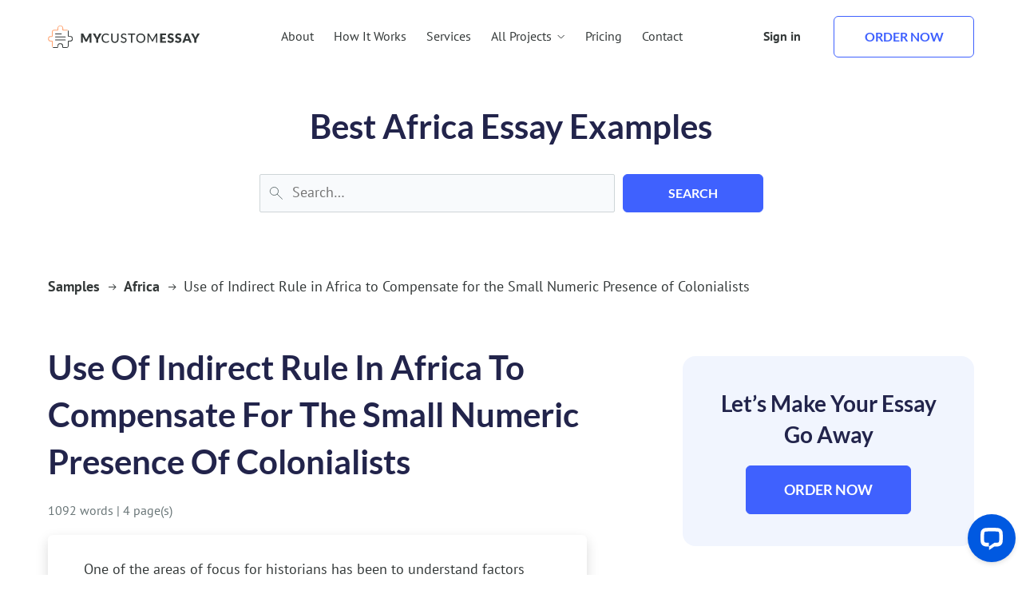

--- FILE ---
content_type: text/html; charset=UTF-8
request_url: https://samples.mycustomessay.com/use-of-indirect-rule-in-africa-to-compensate-for-the-small-numeric-presence-of-colonialists.html
body_size: 15183
content:
<!doctype html>
<html lang="en-US">
<head>
    <meta charset="UTF-8">
    <meta name="viewport" content="width=device-width, initial-scale=1">
    <link rel="profile" href="https://gmpg.org/xfn/11">
    <link rel="shortcut icon" href="https://samples.mycustomessay.com/wp-content/themes/mycustomessay/img/fav/favicon.ico" type="image/x-icon">
    <link rel="icon" href="https://samples.mycustomessay.com/wp-content/themes/mycustomessay/img/fav/favicon.ico" type="image/x-icon">
    <link rel="apple-touch-icon" sizes="57x57" href="https://samples.mycustomessay.com/wp-content/themes/mycustomessay/img/fav/apple-icon-57x57.png">
    <link rel="apple-touch-icon" sizes="60x60" href="https://samples.mycustomessay.com/wp-content/themes/mycustomessay/img/fav/apple-icon-60x60.png">
    <link rel="apple-touch-icon" sizes="72x72" href="https://samples.mycustomessay.com/wp-content/themes/mycustomessay/img/fav/apple-icon-72x72.png">
    <link rel="apple-touch-icon" sizes="76x76" href="https://samples.mycustomessay.com/wp-content/themes/mycustomessay/img/fav/apple-icon-76x76.png">
    <link rel="apple-touch-icon" sizes="114x114" href="https://samples.mycustomessay.com/wp-content/themes/mycustomessay/img/fav/apple-icon-114x114.png">
    <link rel="apple-touch-icon" sizes="120x120" href="https://samples.mycustomessay.com/wp-content/themes/mycustomessay/img/fav/apple-icon-120x120.png">
    <link rel="apple-touch-icon" sizes="144x144" href="https://samples.mycustomessay.com/wp-content/themes/mycustomessay/img/fav/apple-icon-144x144.png">
    <link rel="apple-touch-icon" sizes="152x152" href="https://samples.mycustomessay.com/wp-content/themes/mycustomessay/img/fav/apple-icon-152x152.png">
    <link rel="apple-touch-icon" sizes="180x180" href="https://samples.mycustomessay.com/wp-content/themes/mycustomessay/img/fav/apple-icon-180x180.png">
    <link rel="icon" type="image/png" sizes="192x192" href="https://samples.mycustomessay.com/wp-content/themes/mycustomessay/img/fav/android-icon-192x192.png">
    <meta name="msapplication-TileColor" content="#ffffff">
    <meta name="msapplication-TileImage" content="https://samples.mycustomessay.com/wp-content/themes/mycustomessay/img/fav/ms-icon-144x144.png">
    <meta name="msapplication-TileColor" content="#ffffff">
    <meta name="theme-color" content="#ffffff">

    <link rel="preload" href="https://samples.mycustomessay.com/wp-content/themes/mycustomessay/fonts/PT_Sans/pt-sans-regular.woff2" as="font" type="font/woff2" crossorigin="anonymous">
    <link rel="preload" href="https://samples.mycustomessay.com/wp-content/themes/mycustomessay/fonts/PT_Sans/pt-sans-bold.woff2" as="font" type="font/woff2" crossorigin="anonymous">
    
    <title>Use of Indirect Rule in Africa to Compensate for the Small Numeric Presence of Colonialists &#8211; mycustomessay.com Samples</title>
<meta name='robots' content='max-image-preview:large' />
<link rel="alternate" type="application/rss+xml" title="mycustomessay.com Samples &raquo; Feed" href="https://samples.mycustomessay.com/feed" />
<link rel="alternate" type="application/rss+xml" title="mycustomessay.com Samples &raquo; Comments Feed" href="https://samples.mycustomessay.com/comments/feed" />
<link rel="alternate" type="application/rss+xml" title="mycustomessay.com Samples &raquo; Use of Indirect Rule in Africa to Compensate for the Small Numeric Presence of Colonialists Comments Feed" href="https://samples.mycustomessay.com/use-of-indirect-rule-in-africa-to-compensate-for-the-small-numeric-presence-of-colonialists.html/feed" />
<script type="text/javascript">
window._wpemojiSettings = {"baseUrl":"https:\/\/s.w.org\/images\/core\/emoji\/14.0.0\/72x72\/","ext":".png","svgUrl":"https:\/\/s.w.org\/images\/core\/emoji\/14.0.0\/svg\/","svgExt":".svg","source":{"concatemoji":"https:\/\/samples.mycustomessay.com\/wp-includes\/js\/wp-emoji-release.min.js?ver=6.3.7"}};
/*! This file is auto-generated */
!function(i,n){var o,s,e;function c(e){try{var t={supportTests:e,timestamp:(new Date).valueOf()};sessionStorage.setItem(o,JSON.stringify(t))}catch(e){}}function p(e,t,n){e.clearRect(0,0,e.canvas.width,e.canvas.height),e.fillText(t,0,0);var t=new Uint32Array(e.getImageData(0,0,e.canvas.width,e.canvas.height).data),r=(e.clearRect(0,0,e.canvas.width,e.canvas.height),e.fillText(n,0,0),new Uint32Array(e.getImageData(0,0,e.canvas.width,e.canvas.height).data));return t.every(function(e,t){return e===r[t]})}function u(e,t,n){switch(t){case"flag":return n(e,"\ud83c\udff3\ufe0f\u200d\u26a7\ufe0f","\ud83c\udff3\ufe0f\u200b\u26a7\ufe0f")?!1:!n(e,"\ud83c\uddfa\ud83c\uddf3","\ud83c\uddfa\u200b\ud83c\uddf3")&&!n(e,"\ud83c\udff4\udb40\udc67\udb40\udc62\udb40\udc65\udb40\udc6e\udb40\udc67\udb40\udc7f","\ud83c\udff4\u200b\udb40\udc67\u200b\udb40\udc62\u200b\udb40\udc65\u200b\udb40\udc6e\u200b\udb40\udc67\u200b\udb40\udc7f");case"emoji":return!n(e,"\ud83e\udef1\ud83c\udffb\u200d\ud83e\udef2\ud83c\udfff","\ud83e\udef1\ud83c\udffb\u200b\ud83e\udef2\ud83c\udfff")}return!1}function f(e,t,n){var r="undefined"!=typeof WorkerGlobalScope&&self instanceof WorkerGlobalScope?new OffscreenCanvas(300,150):i.createElement("canvas"),a=r.getContext("2d",{willReadFrequently:!0}),o=(a.textBaseline="top",a.font="600 32px Arial",{});return e.forEach(function(e){o[e]=t(a,e,n)}),o}function t(e){var t=i.createElement("script");t.src=e,t.defer=!0,i.head.appendChild(t)}"undefined"!=typeof Promise&&(o="wpEmojiSettingsSupports",s=["flag","emoji"],n.supports={everything:!0,everythingExceptFlag:!0},e=new Promise(function(e){i.addEventListener("DOMContentLoaded",e,{once:!0})}),new Promise(function(t){var n=function(){try{var e=JSON.parse(sessionStorage.getItem(o));if("object"==typeof e&&"number"==typeof e.timestamp&&(new Date).valueOf()<e.timestamp+604800&&"object"==typeof e.supportTests)return e.supportTests}catch(e){}return null}();if(!n){if("undefined"!=typeof Worker&&"undefined"!=typeof OffscreenCanvas&&"undefined"!=typeof URL&&URL.createObjectURL&&"undefined"!=typeof Blob)try{var e="postMessage("+f.toString()+"("+[JSON.stringify(s),u.toString(),p.toString()].join(",")+"));",r=new Blob([e],{type:"text/javascript"}),a=new Worker(URL.createObjectURL(r),{name:"wpTestEmojiSupports"});return void(a.onmessage=function(e){c(n=e.data),a.terminate(),t(n)})}catch(e){}c(n=f(s,u,p))}t(n)}).then(function(e){for(var t in e)n.supports[t]=e[t],n.supports.everything=n.supports.everything&&n.supports[t],"flag"!==t&&(n.supports.everythingExceptFlag=n.supports.everythingExceptFlag&&n.supports[t]);n.supports.everythingExceptFlag=n.supports.everythingExceptFlag&&!n.supports.flag,n.DOMReady=!1,n.readyCallback=function(){n.DOMReady=!0}}).then(function(){return e}).then(function(){var e;n.supports.everything||(n.readyCallback(),(e=n.source||{}).concatemoji?t(e.concatemoji):e.wpemoji&&e.twemoji&&(t(e.twemoji),t(e.wpemoji)))}))}((window,document),window._wpemojiSettings);
</script>
<style type="text/css">
img.wp-smiley,
img.emoji {
	display: inline !important;
	border: none !important;
	box-shadow: none !important;
	height: 1em !important;
	width: 1em !important;
	margin: 0 0.07em !important;
	vertical-align: -0.1em !important;
	background: none !important;
	padding: 0 !important;
}
</style>
	<link rel='stylesheet' id='wp-block-library-css' href='https://samples.mycustomessay.com/wp-includes/css/dist/block-library/style.min.css?ver=6.3.7' type='text/css' media='all' />
<style id='classic-theme-styles-inline-css' type='text/css'>
/*! This file is auto-generated */
.wp-block-button__link{color:#fff;background-color:#32373c;border-radius:9999px;box-shadow:none;text-decoration:none;padding:calc(.667em + 2px) calc(1.333em + 2px);font-size:1.125em}.wp-block-file__button{background:#32373c;color:#fff;text-decoration:none}
</style>
<style id='global-styles-inline-css' type='text/css'>
body{--wp--preset--color--black: #000000;--wp--preset--color--cyan-bluish-gray: #abb8c3;--wp--preset--color--white: #ffffff;--wp--preset--color--pale-pink: #f78da7;--wp--preset--color--vivid-red: #cf2e2e;--wp--preset--color--luminous-vivid-orange: #ff6900;--wp--preset--color--luminous-vivid-amber: #fcb900;--wp--preset--color--light-green-cyan: #7bdcb5;--wp--preset--color--vivid-green-cyan: #00d084;--wp--preset--color--pale-cyan-blue: #8ed1fc;--wp--preset--color--vivid-cyan-blue: #0693e3;--wp--preset--color--vivid-purple: #9b51e0;--wp--preset--gradient--vivid-cyan-blue-to-vivid-purple: linear-gradient(135deg,rgba(6,147,227,1) 0%,rgb(155,81,224) 100%);--wp--preset--gradient--light-green-cyan-to-vivid-green-cyan: linear-gradient(135deg,rgb(122,220,180) 0%,rgb(0,208,130) 100%);--wp--preset--gradient--luminous-vivid-amber-to-luminous-vivid-orange: linear-gradient(135deg,rgba(252,185,0,1) 0%,rgba(255,105,0,1) 100%);--wp--preset--gradient--luminous-vivid-orange-to-vivid-red: linear-gradient(135deg,rgba(255,105,0,1) 0%,rgb(207,46,46) 100%);--wp--preset--gradient--very-light-gray-to-cyan-bluish-gray: linear-gradient(135deg,rgb(238,238,238) 0%,rgb(169,184,195) 100%);--wp--preset--gradient--cool-to-warm-spectrum: linear-gradient(135deg,rgb(74,234,220) 0%,rgb(151,120,209) 20%,rgb(207,42,186) 40%,rgb(238,44,130) 60%,rgb(251,105,98) 80%,rgb(254,248,76) 100%);--wp--preset--gradient--blush-light-purple: linear-gradient(135deg,rgb(255,206,236) 0%,rgb(152,150,240) 100%);--wp--preset--gradient--blush-bordeaux: linear-gradient(135deg,rgb(254,205,165) 0%,rgb(254,45,45) 50%,rgb(107,0,62) 100%);--wp--preset--gradient--luminous-dusk: linear-gradient(135deg,rgb(255,203,112) 0%,rgb(199,81,192) 50%,rgb(65,88,208) 100%);--wp--preset--gradient--pale-ocean: linear-gradient(135deg,rgb(255,245,203) 0%,rgb(182,227,212) 50%,rgb(51,167,181) 100%);--wp--preset--gradient--electric-grass: linear-gradient(135deg,rgb(202,248,128) 0%,rgb(113,206,126) 100%);--wp--preset--gradient--midnight: linear-gradient(135deg,rgb(2,3,129) 0%,rgb(40,116,252) 100%);--wp--preset--font-size--small: 13px;--wp--preset--font-size--medium: 20px;--wp--preset--font-size--large: 36px;--wp--preset--font-size--x-large: 42px;--wp--preset--spacing--20: 0.44rem;--wp--preset--spacing--30: 0.67rem;--wp--preset--spacing--40: 1rem;--wp--preset--spacing--50: 1.5rem;--wp--preset--spacing--60: 2.25rem;--wp--preset--spacing--70: 3.38rem;--wp--preset--spacing--80: 5.06rem;--wp--preset--shadow--natural: 6px 6px 9px rgba(0, 0, 0, 0.2);--wp--preset--shadow--deep: 12px 12px 50px rgba(0, 0, 0, 0.4);--wp--preset--shadow--sharp: 6px 6px 0px rgba(0, 0, 0, 0.2);--wp--preset--shadow--outlined: 6px 6px 0px -3px rgba(255, 255, 255, 1), 6px 6px rgba(0, 0, 0, 1);--wp--preset--shadow--crisp: 6px 6px 0px rgba(0, 0, 0, 1);}:where(.is-layout-flex){gap: 0.5em;}:where(.is-layout-grid){gap: 0.5em;}body .is-layout-flow > .alignleft{float: left;margin-inline-start: 0;margin-inline-end: 2em;}body .is-layout-flow > .alignright{float: right;margin-inline-start: 2em;margin-inline-end: 0;}body .is-layout-flow > .aligncenter{margin-left: auto !important;margin-right: auto !important;}body .is-layout-constrained > .alignleft{float: left;margin-inline-start: 0;margin-inline-end: 2em;}body .is-layout-constrained > .alignright{float: right;margin-inline-start: 2em;margin-inline-end: 0;}body .is-layout-constrained > .aligncenter{margin-left: auto !important;margin-right: auto !important;}body .is-layout-constrained > :where(:not(.alignleft):not(.alignright):not(.alignfull)){max-width: var(--wp--style--global--content-size);margin-left: auto !important;margin-right: auto !important;}body .is-layout-constrained > .alignwide{max-width: var(--wp--style--global--wide-size);}body .is-layout-flex{display: flex;}body .is-layout-flex{flex-wrap: wrap;align-items: center;}body .is-layout-flex > *{margin: 0;}body .is-layout-grid{display: grid;}body .is-layout-grid > *{margin: 0;}:where(.wp-block-columns.is-layout-flex){gap: 2em;}:where(.wp-block-columns.is-layout-grid){gap: 2em;}:where(.wp-block-post-template.is-layout-flex){gap: 1.25em;}:where(.wp-block-post-template.is-layout-grid){gap: 1.25em;}.has-black-color{color: var(--wp--preset--color--black) !important;}.has-cyan-bluish-gray-color{color: var(--wp--preset--color--cyan-bluish-gray) !important;}.has-white-color{color: var(--wp--preset--color--white) !important;}.has-pale-pink-color{color: var(--wp--preset--color--pale-pink) !important;}.has-vivid-red-color{color: var(--wp--preset--color--vivid-red) !important;}.has-luminous-vivid-orange-color{color: var(--wp--preset--color--luminous-vivid-orange) !important;}.has-luminous-vivid-amber-color{color: var(--wp--preset--color--luminous-vivid-amber) !important;}.has-light-green-cyan-color{color: var(--wp--preset--color--light-green-cyan) !important;}.has-vivid-green-cyan-color{color: var(--wp--preset--color--vivid-green-cyan) !important;}.has-pale-cyan-blue-color{color: var(--wp--preset--color--pale-cyan-blue) !important;}.has-vivid-cyan-blue-color{color: var(--wp--preset--color--vivid-cyan-blue) !important;}.has-vivid-purple-color{color: var(--wp--preset--color--vivid-purple) !important;}.has-black-background-color{background-color: var(--wp--preset--color--black) !important;}.has-cyan-bluish-gray-background-color{background-color: var(--wp--preset--color--cyan-bluish-gray) !important;}.has-white-background-color{background-color: var(--wp--preset--color--white) !important;}.has-pale-pink-background-color{background-color: var(--wp--preset--color--pale-pink) !important;}.has-vivid-red-background-color{background-color: var(--wp--preset--color--vivid-red) !important;}.has-luminous-vivid-orange-background-color{background-color: var(--wp--preset--color--luminous-vivid-orange) !important;}.has-luminous-vivid-amber-background-color{background-color: var(--wp--preset--color--luminous-vivid-amber) !important;}.has-light-green-cyan-background-color{background-color: var(--wp--preset--color--light-green-cyan) !important;}.has-vivid-green-cyan-background-color{background-color: var(--wp--preset--color--vivid-green-cyan) !important;}.has-pale-cyan-blue-background-color{background-color: var(--wp--preset--color--pale-cyan-blue) !important;}.has-vivid-cyan-blue-background-color{background-color: var(--wp--preset--color--vivid-cyan-blue) !important;}.has-vivid-purple-background-color{background-color: var(--wp--preset--color--vivid-purple) !important;}.has-black-border-color{border-color: var(--wp--preset--color--black) !important;}.has-cyan-bluish-gray-border-color{border-color: var(--wp--preset--color--cyan-bluish-gray) !important;}.has-white-border-color{border-color: var(--wp--preset--color--white) !important;}.has-pale-pink-border-color{border-color: var(--wp--preset--color--pale-pink) !important;}.has-vivid-red-border-color{border-color: var(--wp--preset--color--vivid-red) !important;}.has-luminous-vivid-orange-border-color{border-color: var(--wp--preset--color--luminous-vivid-orange) !important;}.has-luminous-vivid-amber-border-color{border-color: var(--wp--preset--color--luminous-vivid-amber) !important;}.has-light-green-cyan-border-color{border-color: var(--wp--preset--color--light-green-cyan) !important;}.has-vivid-green-cyan-border-color{border-color: var(--wp--preset--color--vivid-green-cyan) !important;}.has-pale-cyan-blue-border-color{border-color: var(--wp--preset--color--pale-cyan-blue) !important;}.has-vivid-cyan-blue-border-color{border-color: var(--wp--preset--color--vivid-cyan-blue) !important;}.has-vivid-purple-border-color{border-color: var(--wp--preset--color--vivid-purple) !important;}.has-vivid-cyan-blue-to-vivid-purple-gradient-background{background: var(--wp--preset--gradient--vivid-cyan-blue-to-vivid-purple) !important;}.has-light-green-cyan-to-vivid-green-cyan-gradient-background{background: var(--wp--preset--gradient--light-green-cyan-to-vivid-green-cyan) !important;}.has-luminous-vivid-amber-to-luminous-vivid-orange-gradient-background{background: var(--wp--preset--gradient--luminous-vivid-amber-to-luminous-vivid-orange) !important;}.has-luminous-vivid-orange-to-vivid-red-gradient-background{background: var(--wp--preset--gradient--luminous-vivid-orange-to-vivid-red) !important;}.has-very-light-gray-to-cyan-bluish-gray-gradient-background{background: var(--wp--preset--gradient--very-light-gray-to-cyan-bluish-gray) !important;}.has-cool-to-warm-spectrum-gradient-background{background: var(--wp--preset--gradient--cool-to-warm-spectrum) !important;}.has-blush-light-purple-gradient-background{background: var(--wp--preset--gradient--blush-light-purple) !important;}.has-blush-bordeaux-gradient-background{background: var(--wp--preset--gradient--blush-bordeaux) !important;}.has-luminous-dusk-gradient-background{background: var(--wp--preset--gradient--luminous-dusk) !important;}.has-pale-ocean-gradient-background{background: var(--wp--preset--gradient--pale-ocean) !important;}.has-electric-grass-gradient-background{background: var(--wp--preset--gradient--electric-grass) !important;}.has-midnight-gradient-background{background: var(--wp--preset--gradient--midnight) !important;}.has-small-font-size{font-size: var(--wp--preset--font-size--small) !important;}.has-medium-font-size{font-size: var(--wp--preset--font-size--medium) !important;}.has-large-font-size{font-size: var(--wp--preset--font-size--large) !important;}.has-x-large-font-size{font-size: var(--wp--preset--font-size--x-large) !important;}
.wp-block-navigation a:where(:not(.wp-element-button)){color: inherit;}
:where(.wp-block-post-template.is-layout-flex){gap: 1.25em;}:where(.wp-block-post-template.is-layout-grid){gap: 1.25em;}
:where(.wp-block-columns.is-layout-flex){gap: 2em;}:where(.wp-block-columns.is-layout-grid){gap: 2em;}
.wp-block-pullquote{font-size: 1.5em;line-height: 1.6;}
</style>
<link rel='stylesheet' id='mycustomessay-style-css' href='https://samples.mycustomessay.com/wp-content/themes/mycustomessay/style.css?ver=6.3.7' type='text/css' media='all' />
<link rel='stylesheet' id='main-styles-css' href='https://samples.mycustomessay.com/wp-content/themes/mycustomessay/main.min.css?ver=6.3.7' type='text/css' media='all' />
<link rel="https://api.w.org/" href="https://samples.mycustomessay.com/wp-json/" /><link rel="alternate" type="application/json" href="https://samples.mycustomessay.com/wp-json/wp/v2/posts/3247" /><link rel="EditURI" type="application/rsd+xml" title="RSD" href="https://samples.mycustomessay.com/xmlrpc.php?rsd" />
<meta name="generator" content="WordPress 6.3.7" />
<link rel="canonical" href="https://samples.mycustomessay.com/use-of-indirect-rule-in-africa-to-compensate-for-the-small-numeric-presence-of-colonialists.html" />
<link rel='shortlink' href='https://samples.mycustomessay.com/?p=3247' />
<link rel="alternate" type="application/json+oembed" href="https://samples.mycustomessay.com/wp-json/oembed/1.0/embed?url=https%3A%2F%2Fsamples.mycustomessay.com%2Fuse-of-indirect-rule-in-africa-to-compensate-for-the-small-numeric-presence-of-colonialists.html" />
<link rel="alternate" type="text/xml+oembed" href="https://samples.mycustomessay.com/wp-json/oembed/1.0/embed?url=https%3A%2F%2Fsamples.mycustomessay.com%2Fuse-of-indirect-rule-in-africa-to-compensate-for-the-small-numeric-presence-of-colonialists.html&#038;format=xml" />
<link rel="pingback" href="https://samples.mycustomessay.com/xmlrpc.php">
    <meta name="google-site-verification" content="q6T_1TFkg3CT-mZDU5OxDd1xkwXKExrtyhx4Px89jN8" />

    <link rel="stylesheet" href="https://samples.mycustomessay.com/wp-content/themes/mycustomessay/main.min.css">
<!--    <script>(function(w,d,s,l,i){w[l]=w[l]||[];w[l].push({'gtm.start':
                new Date().getTime(),event:'gtm.js'});var f=d.getElementsByTagName(s)[0],
            j=d.createElement(s),dl=l!='dataLayer'?'&l='+l:'';j.async=true;j.src=
            'https://www.googletagmanager.com/gtm.js?id='+i+dl;f.parentNode.insertBefore(j,f);
-->        })(window,document,'script','dataLayer','GTM-55V2NQQ6');</script>

</head>

<body class="post-template-default single single-post postid-3247 single-format-standard">

<img width="99999" height="99999" style="pointer-events: none; position: absolute; top: 0; left: 0; width: 99vw; height: 99vh; max-width: 99vw; max-height: 99vh;" src="[data-uri]" alt="">

<header class="header">
    <div class="container flex a-center space-b">
        <a class="logo a-center" href="https://mycustomessay.com/">
            <img src="https://samples.mycustomessay.com/wp-content/themes/mycustomessay/img/logo.svg" loading='lazy' alt="My Custom Essay" width="191" height="28">
        </a>
        <ul class="menu flex all-center">
            <li><a class="link" href="https://mycustomessay.com/about.html" rel="nofollow">About</a></li>
            <li><a class="link" href="https://mycustomessay.com/how-it-works.html" rel="nofollow">How It Works</a></li>
            <li><a class="link" href="https://mycustomessay.com/services.html" rel="nofollow">Services</a></li>
            <li>
                <a class="link services flex all-center">
                    All Projects
                    <svg xmlns="http://www.w3.org/2000/svg" width="11" height="12" viewBox="0 0 11 12" fill="none">
                        <g id="Frame 6">
                            <path id="Vector 1" d="M1.64453 4L5.64453 8L9.64453 4" stroke="currentColor"/>
                        </g>
                    </svg>
                </a>
            </li>
            <li><a class="link" href="https://mycustomessay.com/pricing.html" rel="nofollow">Pricing</a></li>
            <li><a class="link" href="https://mycustomessay.com/contact.html" rel="nofollow">Contact</a></li>

            <li class="sign-in mob"><a href="https://mycustomessay.com/manage/login" rel="nofollow" class="link">Sign in</a></li>
            <li class="order mob"><a href="https://mycustomessay.com/manage/signup" rel="nofollow" class="btn small transparent">Order now</a></li>
        </ul>
        <ul class="manage flex space-b a-center">
            <li class="sign-in"><a href="https://mycustomessay.com/manage/login" rel="nofollow" class="link">Sign in</a></li>
            <li class="order"><a href="https://mycustomessay.com/manage/signup" rel="nofollow" class="btn small transparent">Order now</a></li>
            <li class="burger column">
                <span class="line"></span>
                <span class="line"></span>
                <span class="line"></span>
            </li>
        </ul>
        <div class="dropdown container" style="display: none;">
            <li class="mob-dropdown">
                <a class="back-to-menu link services flex all-center">
                    <svg xmlns="http://www.w3.org/2000/svg" width="11" height="13" viewBox="0 0 11 13" fill="none">
                        <path d="M7.5 10.8799L3.5 6.87988L7.5 2.87988" stroke="currentColor"/>
                    </svg>
                    Menu
                </a>
            </li>
            <li class="mob-dropdown">
                <a class="services-title link flex all-center">
                    Top-rated Pages
                </a>
            </li>
            <div class="links-wrap flex column">
                <span class="dropdown-titles flex a-center">
                    <svg xmlns="http://www.w3.org/2000/svg" width="26" height="26" viewBox="0 0 26 26" fill="none">
                        <path d="M21.9514 1.625H8.54096C8.4744 1.625 8.40785 1.625 8.3413 1.65841H8.30802C8.24147 1.69181 8.20819 1.69181 8.14164 1.72522C8.10836 1.72522 8.10836 1.75863 8.07509 1.75863C8.00853 1.79203 7.97526 1.85885 7.9087 1.89225L3.44966 7.20393C3.38311 7.27074 3.34983 7.33755 3.31655 7.43778C3.31655 7.47118 3.31655 7.50459 3.28328 7.50459C3.28328 7.5714 3.25 7.60481 3.25 7.67162V23.5732C3.25 24.0075 3.61604 24.375 4.04863 24.375H21.9514C22.384 24.375 22.75 24.0075 22.75 23.5732V2.42676C22.75 1.99247 22.384 1.625 21.9514 1.625ZM7.74232 4.63161V6.93667H5.77901L7.74232 4.63161ZM21.1527 22.8049H4.84727V8.5402H8.50768C8.94027 8.5402 9.30631 8.17272 9.30631 7.73844V3.22852H21.1527V22.8049Z" fill="#3F61FE"/>
                        <path d="M7.28987 10.5625C6.86203 10.5625 6.5 10.8895 6.5 11.2759C6.5 11.6623 6.86203 11.9893 7.28987 11.9893H18.7101C19.138 11.9893 19.5 11.6623 19.5 11.2759C19.5 10.8895 19.138 10.5625 18.7101 10.5625H7.28987ZM18.6772 14.0107H7.28987C6.86203 14.0107 6.5 14.3377 6.5 14.7241C6.5 15.1105 6.86203 15.4375 7.28987 15.4375H18.7101C19.138 15.4375 19.5 15.1105 19.5 14.7241C19.4671 14.3377 19.138 14.0107 18.6772 14.0107Z" fill="#3F61FE"/>
                    </svg>Top-rated Pages
                </span>
                <ul class="flex links">
                    <li><a href="https://mycustomessay.com/custom-admission-essays.html" class="link">Admission essay writing</a></li>
                    <li><a href="https://mycustomessay.com/book-report-writing-service.html" class="link">Book report writing</a></li>
		    <li><a href="https://mycustomessay.com/buy-cheap-essay.html" class="link">Cheap essay writing</a></li>
                    <li><a href="https://mycustomessay.com/buy-coursework-online.html" class="link">Coursework writing</a></li>
                    <li><a href="https://mycustomessay.com/buy-dissertation-online.html" class="link">Dissertation writing</a></li>
                    <li><a href="https://mycustomessay.com/essay-editing-service.html" class="link">Essay editing</a></li>
                    <li><a href="https://mycustomessay.com/mba-essay.html" class="link">MBA essay writing</a></li>
                    <li><a href="https://mycustomessay.com/custom-scholarship-essay.html" class="link">Scholarship essay writing</a></li>
					<li><a href="https://mycustomessay.com/term-paper-writing-service.html" class="link">Term paper writing</a></li>
                    <li><a href="https://mycustomessay.com/write-my-essay.html" class="link">Write my essay</a></li>
                </ul>

                <span class="dropdown-titles flex a-center">
                    <svg xmlns="http://www.w3.org/2000/svg" width="26" height="26" viewBox="0 0 26 26" fill="none">
                        <g clip-path="url(#clip0_97_636)">
                        <path d="M16.5874 25.7251C15.8097 25.6873 15.0416 25.5372 14.3069 25.2794C13.7672 25.0869 13.2058 24.9621 12.6354 24.9079C12.0903 24.9363 11.5498 25.0235 11.0234 25.1679C9.924 25.4354 8.66857 25.7399 7.49486 25.2125C6.32115 24.6851 5.71943 23.5485 5.19943 22.5456C4.9677 22.051 4.67578 21.587 4.33029 21.1639C3.92181 20.7709 3.465 20.4314 2.97086 20.1536C2.02 19.5668 0.950289 18.8982 0.512003 17.7468C0.0737175 16.5954 0.400575 15.3771 0.742289 14.3148C0.927873 13.7693 1.04515 13.2029 1.09143 12.6285C1.07095 12.0826 0.983635 11.5412 0.831432 11.0165C0.564003 9.91707 0.259432 8.66907 0.78686 7.48793C1.39322 6.44706 2.33276 5.641 3.45372 5.19993C3.9487 4.96588 4.4128 4.67145 4.83543 4.32336C5.22607 3.91558 5.56535 3.46154 5.84572 2.97136C6.43257 1.98336 7.10115 0.913643 8.26 0.475357C9.41886 0.0370717 10.6223 0.401072 11.692 0.742786C12.2314 0.936022 12.7929 1.06081 13.3634 1.11421C13.9092 1.08719 14.4501 0.997462 14.9754 0.846786C16.0749 0.586786 17.3303 0.282215 18.504 0.809643C19.5438 1.40907 20.3522 2.3404 20.7994 3.45421C21.0312 3.94881 21.3231 4.41289 21.6686 4.83593C22.0863 5.23102 22.5532 5.57058 23.0577 5.84621C24.0086 6.43307 25.0783 7.10164 25.5166 8.25307C25.9549 9.4045 25.5909 10.6228 25.2714 11.6925C25.0789 12.2321 24.9542 12.7936 24.9 13.3639C24.9205 13.9099 25.0078 14.4512 25.16 14.9759C25.4274 16.0754 25.732 17.3234 25.2046 18.5045C24.6771 19.6782 23.5406 20.2799 22.5377 20.8074C22.0418 21.0409 21.5755 21.3327 21.1486 21.6765C20.7586 22.0967 20.4218 22.5632 20.1457 23.0656C19.5589 24.0165 18.8903 25.0862 17.7389 25.5245C17.3707 25.6619 16.9803 25.7299 16.5874 25.7251ZM12.5686 23.0285H12.6874C13.4219 23.0823 14.1462 23.2321 14.8417 23.4742C15.5448 23.789 16.3243 23.8922 17.0851 23.7714C17.6497 23.5634 18.0954 22.8354 18.5709 22.0702C18.933 21.4301 19.3748 20.8386 19.8857 20.3096C20.4308 19.8489 21.0324 19.4595 21.676 19.1508C22.4204 18.8729 23.0628 18.3756 23.5183 17.7245C23.704 16.9516 23.6496 16.1405 23.3623 15.3994C23.1609 14.721 23.0486 14.0193 23.028 13.3119C23.0818 12.5774 23.2316 11.8532 23.4737 11.1576C23.7885 10.4545 23.8917 9.67501 23.7709 8.91422C23.5554 8.34964 22.8349 7.90393 22.0697 7.4285C21.4296 7.0664 20.8381 6.62459 20.3091 6.11364C19.8536 5.56769 19.4692 4.96612 19.1651 4.32336C18.8848 3.58034 18.388 2.93856 17.7389 2.48107C16.9665 2.29582 16.1562 2.34759 15.4137 2.62964C14.7329 2.84334 14.0249 2.95841 13.3114 2.97136C12.5711 2.91033 11.8419 2.753 11.1423 2.50336C10.442 2.19693 9.6675 2.10142 8.91372 2.2285C8.34915 2.44393 7.90343 3.1645 7.428 3.92964C7.06485 4.56451 6.62308 5.15104 6.11315 5.67536C5.56803 6.13612 4.96642 6.52554 4.32286 6.83421C3.57984 7.11452 2.93806 7.61138 2.48057 8.2605C2.29532 9.03287 2.34709 9.84314 2.62915 10.5856C2.83873 11.2675 2.95371 11.9748 2.97086 12.6879C2.90983 13.4282 2.7525 14.1574 2.50286 14.8571C2.19644 15.5574 2.10092 16.3319 2.228 17.0856C2.44343 17.6502 3.164 18.0959 3.92915 18.5714C4.56922 18.9335 5.1608 19.3753 5.68972 19.8862C6.14527 20.4322 6.52968 21.0337 6.83372 21.6765C7.11402 22.4195 7.61089 23.0613 8.26 23.5188C9.03319 23.7007 9.8432 23.6464 10.5851 23.3628C11.2308 23.1738 11.8966 23.0616 12.5686 23.0285Z" fill="#3F61FE"/>
                        <path d="M11.5891 16.5433C11.4695 16.5448 11.3509 16.5225 11.2399 16.4779C11.129 16.4333 11.028 16.3671 10.9428 16.2833L8.2685 13.661C8.18168 13.5762 8.11242 13.475 8.06469 13.3634C8.01695 13.2518 7.99167 13.1318 7.99029 13.0104C7.98891 12.889 8.01146 12.7685 8.05665 12.6558C8.10183 12.5431 8.16877 12.4404 8.25364 12.3536C8.33851 12.2668 8.43966 12.1975 8.55129 12.1498C8.66293 12.1021 8.78287 12.0768 8.90428 12.0754C9.02569 12.074 9.14618 12.0966 9.25887 12.1418C9.37156 12.1869 9.47425 12.2539 9.56107 12.3388L11.5965 14.3296L16.4474 9.70904C16.5341 9.61792 16.6385 9.54539 16.7542 9.49586C16.8699 9.44633 16.9944 9.42083 17.1203 9.4209C17.2461 9.42097 17.3706 9.44662 17.4862 9.49629C17.6019 9.54595 17.7062 9.6186 17.7929 9.70982C17.8795 9.80104 17.9468 9.90892 17.9905 10.0269C18.0342 10.1449 18.0535 10.2706 18.0471 10.3963C18.0408 10.5219 18.009 10.645 17.9536 10.758C17.8982 10.871 17.8205 10.9716 17.7251 11.0536L12.2279 16.2536C12.1458 16.3416 12.047 16.4125 11.9374 16.4622C11.8278 16.5119 11.7094 16.5395 11.5891 16.5433Z" fill="#3F61FE"/>
                        </g>
                        <defs>
                        <clipPath id="clip0_97_636">
                        <rect width="26" height="26" fill="white"/>
                        </clipPath>
                        </defs>
                    </svg>Useful resources
                </span>
                <ul class="flex queries">
                    <li><a href="https://samples.mycustomessay.com/" class="link">Free sample essays</a></li>
                    <li><a href="https://mycustomessay.com/blog/" class="link">Writing blog</a></li>
                </ul>

            </div>
        </div>
    </div>
</header>

<div class="samples-content-wrapper">
    <div class="samples-content">

<div class="inner-search">
    <div class="container">
        <div class="search-content">
            <h2 class="entry-title">Best Africa Essay Examples</h2>            <div class="search-samples">
                <form role="search" method="get" class="search-form" action="https://samples.mycustomessay.com/">
				<label>
					<span>
					<svg xmlns="http://www.w3.org/2000/svg" width="18" height="18" viewBox="0 0 18 18" fill="none">
                      <path d="M6.41823 11.5214C9.2758 11.5214 11.5923 9.26586 11.5923 6.48348C11.5923 3.70111 9.2758 1.44556 6.41823 1.44556C3.56066 1.44556 1.24414 3.70111 1.24414 6.48348C1.24414 9.26586 3.56066 11.5214 6.41823 11.5214Z" stroke="#6A7678" stroke-miterlimit="10"/>
                      <path d="M10.0176 10.0066C12.2678 12.1875 14.5128 14.3684 16.7527 16.5494" stroke="#6A7678" stroke-miterlimit="10"/>
                    </svg>
                    </span>
					<input type="search" class="search-field " placeholder="Search&hellip;" value="" name="s" />
				</label>
				<button type="submit" class="btn color small"/>SEARCH</button>
				<button type="submit" class="btn color small icon-mobile"/>
				<svg xmlns="http://www.w3.org/2000/svg" width="18" height="19" viewBox="0 0 18 19" fill="none">
              <g clip-path="url(#clip0_668_15002)">
                <path d="M6.41823 12.4015C9.2758 12.4015 11.5923 10.146 11.5923 7.36361C11.5923 4.58124 9.2758 2.32568 6.41823 2.32568C3.56066 2.32568 1.24414 4.58124 1.24414 7.36361C1.24414 10.146 3.56066 12.4015 6.41823 12.4015Z" stroke="white" stroke-width="2" stroke-miterlimit="10"/>
                <path d="M10.0176 10.8867C12.2678 13.0676 14.5128 15.2486 16.7527 17.4295" stroke="white" stroke-width="2" stroke-miterlimit="10"/>
              </g>
              <defs>
                <clipPath id="clip0_668_15002">
                  <rect width="18" height="18" fill="white" transform="translate(0 0.879883)"/>
                </clipPath>
              </defs>
            </svg>
                </button>
			</form>            </div>
        </div>
    </div>
</div>
<div class="breadcrumb container"><div class="inner"><a href="https://samples.mycustomessay.com/">Samples</a> <svg xmlns="http://www.w3.org/2000/svg" width="10" height="9" viewBox="0 0 10 9" fill="none">
	 <path d="M9.35355 4.85355C9.54882 4.65829 9.54882 4.34171 9.35355 4.14645L6.17157 0.964466C5.97631 0.769204 5.65973 0.769204 5.46447 0.964466C5.2692 1.15973 5.2692 1.47631 5.46447 1.67157L8.29289 4.5L5.46447 7.32843C5.2692 7.52369 5.2692 7.84027 5.46447 8.03553C5.65973 8.2308 5.97631 8.2308 6.17157 8.03553L9.35355 4.85355ZM0 5H9V4H0V5Z" fill="#343939"/>
	 </svg> <a href="https://samples.mycustomessay.com/africa">Africa</a> <svg xmlns="http://www.w3.org/2000/svg" width="10" height="9" viewBox="0 0 10 9" fill="none">
	 <path d="M9.35355 4.85355C9.54882 4.65829 9.54882 4.34171 9.35355 4.14645L6.17157 0.964466C5.97631 0.769204 5.65973 0.769204 5.46447 0.964466C5.2692 1.15973 5.2692 1.47631 5.46447 1.67157L8.29289 4.5L5.46447 7.32843C5.2692 7.52369 5.2692 7.84027 5.46447 8.03553C5.65973 8.2308 5.97631 8.2308 6.17157 8.03553L9.35355 4.85355ZM0 5H9V4H0V5Z" fill="#343939"/>
	 </svg> Use of Indirect Rule in Africa to Compensate for the Small Numeric Presence of Colonialists</div></div>
<div id="primary" class="content-area container">
	<div id="main" class="sample-text">
		<div class="top-sample-line">
	<div class="entry-header">
		<h1 class="entry-title">Use of Indirect Rule in Africa to Compensate for the Small Numeric Presence of Colonialists</h1>			</div>
	<p class="words-count">
		<span class='counter'>1092 words</span><span class='delimiter'> | </span><span class='counter'>4 page(s)</span>		</span>
	</p>
</div>
<article class="sample-inner">

	
		<p>One of the areas of focus for historians has been to understand factors responsible for the growth and consolidation of colonialists in Africa. It is widely argued that most of the dramatic steps in the consolidation of Africa were based on socio-economic and political superiority, yet inferior numbers implied that the colonialists sought alternative mechanisms towards the achievement of power and effective administration. 	The colonization of Africa posed mixed outcomes. On one hand, colonialism led to positive outcomes such as paradigm shifts in education and religious activities among the Africans. However, the extent of colonial control in some parts of Africa faced challenges in terms of numeric representation. Without a doubt, evidence showed that the provision of security and general administration of the African continent faced challenges. In particular, numerical inferiority in reference to the number of colonial administrators was a major drawback on the colonialists’ side as they encountered resistance to change and ideologies. Colonialists were fewer in comparison with the host or target populations. As such, the direct rule of the colonies became unsuccessful. Therefore, this paper examines some of the methods that colonialists used as compensatory measures that emerged out of the small numeric disadvantage. </p>
<p>Focus on Africa<br />
	The influence of colonialists on the African inhabitants remains overwhelming. Colonialists exercised control over their African subjects through indirect rule. The role of policy organizers entailed delegating the day-to-day governance approach to the power holders at local scales. In so doing, the colonialists compensated for the inferior numbers in Africa regarding the administration and provision of security. It is also crucial to highlight that, areas governed by indirect rule were beyond the reach of direct authority and power in respective states. Rather, the face of political rule emerged from intermediaries. According to Benjamin et al. (2006), intermediaries refer to power systems in which individuals with customary or traditional authority dominated political rule, security provision and administration in Africa. </p><section class="cta promocode">
                                <div class="content-wrap">
                                    <img loading="lazy" src="https://samples.mycustomessay.com/wp-content/themes/mycustomessay/img/cta_puzzle_7.svg" alt="puzzles" width="120" height="180">
                                      <img loading="lazy" src="https://samples.mycustomessay.com/wp-content/themes/mycustomessay/img/cta_puzzle_8.svg" alt="puzzles" width="100" height="180">
                                    <div class="content flex column all-center">
                                        <div class="text-btn-wrap flex column all-center">
                                            <div class="text-wrap flex column all-center">
                                                <div class="section-title">Your 20% discount here.
                                                </div>
                                                <p class="section-subtitle">
                                                Use your promo and get a custom paper on
                                                <br/>
                                                <b>"Use of Indirect Rule in Africa to Compensate for the Small Numeric Presence of Colonialists".</b>
                                                </p>
                                                
                                           
                                            </div>
                                            <a href="https://mycustomessay.com/manage/signup" class="btn medium color">Order Now</a>
                                                 <div class="clipboard">Promocode: <span data-content="Copy Code">custom20 <svg xmlns="http://www.w3.org/2000/svg" width="20" height="21" viewBox="0 0 20 21" fill="none">
                                                  <path d="M13.1667 0.791016H3.66666C2.79187 0.791016 2.08333 1.49956 2.08333 2.37435V13.4577H3.66666V2.37435H13.1667V0.791016ZM15.5417 3.95768H6.83333C5.95854 3.95768 5.24999 4.66622 5.24999 5.54102V16.6243C5.24999 17.4991 5.95854 18.2077 6.83333 18.2077H15.5417C16.4165 18.2077 17.125 17.4991 17.125 16.6243V5.54102C17.125 4.66622 16.4165 3.95768 15.5417 3.95768ZM15.5417 16.6243H6.83333V5.54102H15.5417V16.6243Z" fill="#3F61FE"/>
                                                  </svg></span>
                                                </div>
                                        </div>
                                    </div>
                            </div>
                        </section>
<p>	Therefore, it is imperative to highlight and mention some of the ways in which indirect rule was applied. One of the approaches regarding the use of indirect rule in Africa postulated that, it served as a unitary category upon which colonial strategies lied. In fact, indirect rule was not a disaggregated approach. A second approach advocating for indirect rule stated that, whereas direct rule characterized all modern associations between the society and the state, the act of overlooking diverse forms that aided in existing controls, governance and bargaining led to a challenged financial system regarding the ruling of Africa (Lawrence, Osborn &#038; Roberts, 2006). </p>
<p>	In Africa, three forms of interaction existed as counter measures against colonial numerical inferiority; regardless of the philosophical foundation on which various countries relied. The process of ruling the larger, target population witnessed bewildered arrays of diversity, with the areas characterized by territories, autonomous religions, entreports, political administration, and customary administration. The arising scenario is the projected significance about the role of local strongmen who aided in the provision of security and effective administration, upon which direct rule applied in interchangeability with indirect rule. The reality is that the target countries experienced direct rule yet indirect rule dominated by means of the local strongmen.  </p>
<p>	In reference to the numerical inferiority that existed among the colonialists, instances of governance occurred in spectra of state authority. The state authority defined two approaches to indirect rule. The first stage entailed force monopolies over their territories while independence from the sovereignty of the state became alternative approaches towards controlling Africa in the colonial period.   </p>
<p>	The organization principle under which indirect rule operated suggests that the role of the legal framework involved clearer signs towards state intervention and intentions. Furthermore, indirect rule’s state principal became basis for the realization of a self-defined extent of colonial operation. Through the Suzerain governance, colonialists used titular powers whereby dominant states in Africa helped towards the achievement of control over the foreign states in vassal positions. However, the Suzerain approach implied that the role of superior African states towards controlling vassal states in the interest of colonialists allowed the vassal states to exercise their internal affairs through sovereign authority (Lawrence, Osborn &#038; Roberts, 2006). </p>
<p>Therefore, inferior colonialists’ numbers in some of the African states were compensated by delegating authority to the tribal groups or princely states in which constitutional freedom or independences helped in the ordering of internal affairs but still maintained allegiances of overarching imperial powers. The latter accounted for nominal tributes that the treaties fixed. Additional aspects of imperial representation guidance within regions that colonialists had specific imperial concerns played crucial roles in the process of action execution among the princely states or tribal groups. Customary norms or explicit laws aided in guiding the African states under the Suzerain rule. Other parties upholding the customary norms included political organizations and governments. </p>
<p>	Another approach towards the compensation of numerical inferiority among colonialists included hybrid governance. Through hybrid governance, the colonialists identified and trained individuals who helped in the achievement of policies as stipulated in the intentions of the motherland (Lawrence, Osborn &#038; Roberts, 2006). The approach, hybrid governance in Africa, remains unique by identifying and training individuals who spearhead motherland interests in vassal states; rather than using local men who are already in charge of particular countries or regions respectively. Hybrid governance played the crucial role of state-sharing authority with other actors in the social arena (Lawrence, Osborn &#038; Roberts, 2006). </p>
<p>Conclusion<br />
	Colonialists used indirect rule in African countries in place of direct rule to compensate for their inferiority in numbers. Indirect rule was particularly crucial in the consolidation of Africa, as well as its enablement of the emergence of superior states.  In exercising indirect rule, aspects of Suzerain and hybrid governance helped in the achievement of goals and objectives. The Suzerain approach entails the identification and use of a local, but potentially able administrator, from which matter delegation would guide in local administration of the rest of the subjects. Additionally, through hybrid governance, able individuals would help in overseeing and reporting to the colonialists regarding country operations. However, hybrid governance approach required training, unlike the Suzerain approach, with the latter requiring a mere selection of existing local men. Whereas it was limited in some ways (such as failing to shield the citizens from the effects of great depression), indirect rule was pivotal for the subsequent developments; characterizing further consolidation of the governments that saw Africa grow in terms of social, economic and political developments.</p>
<ul class="literature-list">
<div class="literature-h">References</div>
<li>Lawrence, B.N., Osborn, E.L and Roberts, R.L. (2006). Intermediaries, Interpreters, and Clerks: African Employees in the making of colonial Africa edited. University of Wisconsin System, USA. 4 (28): 324-326.</li>
</ul>
</p>
</article>
	</div>
    
<aside id="secondary" class="widget-area">
    <section id="text-3" class="widget widget_text">			<div class="textwidget"><section id="block-5" class="widget widget_block">
<div class="cta-sidebar">
<div class="content flex column all-center">
<div class="title h4">Let’s Make Your Essay Go Away</div>
<p><a class="btn medium color" href="https://mycustomessay.com/manage/signup">Order Now</a></p>
</div>
</div>
</section>
</div>
		</section>    
            <div class="related-posts">
            <div class="like-small-h">
                Related Essays
            </div>
            <ul>
                
                                        <li>
                            <a href="https://samples.mycustomessay.com/the-nature-of-western-aid-to-africa.html">The Nature of Western Aid to Africa</a>
                            <p class="words-count">
                                <span class='counter'>814 words</span><span class='delimiter'> | </span><span class='counter'>3 page(s)</span>                            </p>
                        </li>
                                                <li>
                            <a href="https://samples.mycustomessay.com/the-end-of-apartheid.html">The End of Apartheid</a>
                            <p class="words-count">
                                <span class='counter'>685 words</span><span class='delimiter'> | </span><span class='counter'>3 page(s)</span>                            </p>
                        </li>
                                                <li>
                            <a href="https://samples.mycustomessay.com/african-american-history-discussion-ten.html">African American History Discussion Ten</a>
                            <p class="words-count">
                                <span class='counter'>383 words</span><span class='delimiter'> | </span><span class='counter'>2 page(s)</span>                            </p>
                        </li>
                                                <li>
                            <a href="https://samples.mycustomessay.com/african-american-history-discussion-week-one.html">African American History Discussion Week One</a>
                            <p class="words-count">
                                <span class='counter'>506 words</span><span class='delimiter'> | </span><span class='counter'>2 page(s)</span>                            </p>
                        </li>
                                                <li>
                            <a href="https://samples.mycustomessay.com/my-experience-as-an-african-american-loyalist.html">My Experience As An African American Loyalist</a>
                            <p class="words-count">
                                <span class='counter'>1161 words</span><span class='delimiter'> | </span><span class='counter'>4 page(s)</span>                            </p>
                        </li>
                                                <li>
                            <a href="https://samples.mycustomessay.com/the-history-of-south-africa-and-algeria.html">The History Of South Africa And Algeria</a>
                            <p class="words-count">
                                <span class='counter'>547 words</span><span class='delimiter'> | </span><span class='counter'>2 page(s)</span>                            </p>
                        </li>
                                                <li>
                            <a href="https://samples.mycustomessay.com/africa-and-the-civilizing-of-europe-the-empire-of-the-moors.html">Africa and the Civilizing of Europe: The Empire of the Moors</a>
                            <p class="words-count">
                                <span class='counter'>977 words</span><span class='delimiter'> | </span><span class='counter'>4 page(s)</span>                            </p>
                        </li>
                                                <li>
                            <a href="https://samples.mycustomessay.com/the-contribution-of-charles-l-blockson-to-african-american-history.html">The Contribution of Charles L. Blockson to African American History</a>
                            <p class="words-count">
                                <span class='counter'>386 words</span><span class='delimiter'> | </span><span class='counter'>2 page(s)</span>                            </p>
                        </li>
                                                <li>
                            <a href="https://samples.mycustomessay.com/institutionalized-racism-through-mass-incarceration.html">Institutionalized Racism through Mass Incarceration</a>
                            <p class="words-count">
                                <span class='counter'>971 words</span><span class='delimiter'> | </span><span class='counter'>4 page(s)</span>                            </p>
                        </li>
                                    </ul>
        </div>
        </aside><!-- #secondary -->
</div>

</div><!-- #content -->

<section class="cta prefooter">
    <div class="container">
        <div class="content-wrap">
            <img loading="lazy" src="https://samples.mycustomessay.com/wp-content/themes/mycustomessay/img/cta_puzzle_3.svg" alt="puzzles" width="311" height="216">
            <img loading="lazy" src="https://samples.mycustomessay.com/wp-content/themes/mycustomessay/img/cta_puzzle_4.svg" alt="puzzles" width="352" height="325">
            <div class="content flex column all-center">
                <div class="text-btn-wrap flex column all-center">
                    <div class="text-wrap flex column all-center">
                        <div class="section-title">Attract Only the Top Grades</div>
                        <p>Have a team of vetted experts take you to the top, with professionally written papers in every area of study.</p>
                    </div>
                    <a href="https://mycustomessay.com/manage/signup" class="btn medium white">Order Now</a>
                </div>
            </div>
        </div>
    </div>
</section>

<footer>
    <div class="container flex column">
        <div class="top flex align-stretch space-b">
            <div class="logo-col flex column">
                <img src="https://samples.mycustomessay.com/wp-content/themes/mycustomessay/img/logo_footer.svg" loading='lazy' alt="My Custom Essay" width="215" height="32">
                <p>MyCustomEssay.com is a multifaceted writing service that helps students craft assignments for school, college, and university.</p>
                <img class="payment-methods" src="https://samples.mycustomessay.com/wp-content/themes/mycustomessay/img/secure_payments.svg" loading='lazy' alt="secure payment methods" width="265" height="24">
            </div>
            <div class="contacts-col flex column">
                <div class="h5">Phone</div>
                <a class="h6" href="tel:+18885624662">+1 (888) 562 4662</a>
                <span>Toll-free (US & Canada)</span>
            </div>
            <div class="contacts-col flex column">
                <div class="h5">Email Us</div>
                <a class="h6" href="mailto:support@mycustomessay.com">support@mycustomessay.com</a>
                <span>For orders in progress</span>
                <a class="h6" href="mailto:sales@mycustomessay.com">sales@mycustomessay.com</a>
                <span>For first-time orders</span>
                <a class="h6" href="mailto:billing@mycustomessay.com">billing@mycustomessay.com</a>
                <span>For payment issues</span>
            </div>
            <div class="disclaimer">
				<p><u>Disclaimer</u>: Please note that all model papers offered by MyCustomEssay.com must be properly referenced. We do not endorse or encourage any activities that may be in violation of applicable law and/or college/university policies</p>
            </div>
        </div>
        <div class="bottom flex column">
            <div class="copy-terms flex space-b">
                <span class="copyright">Copyright © 2026</span>
                <div class="terms flex">
					<a href="https://samples.mycustomessay.com/">Essay examples</a>
                    <a href="https://mycustomessay.com/blog/">Blog</a>
                    <a href="https://mycustomessay.com/review.html">Reviews</a>
                    <a href="https://mycustomessay.com/manage/terms">User Agreement</a>
                    <a href="https://mycustomessay.com/manage/terms/#privacy-policy">Privacy Policy</a>
                    <a href="https://mycustomessay.com/manage/loyalty">Money-Back Guarantee</a>
                    <a href="https://mycustomessay.com/manage/terms/#money-back-guarantee">Loyalty Program</a>
                </div>
            </div>
        </div>
    </div>
</footer>

<script src="https://samples.mycustomessay.com/wp-content/themes/mycustomessay/js/scripts.prod.js?v=4"></script>
<!-- Start of LiveChat (www.livechat.com) code -->
<script>
    window.__lc = window.__lc || {};
    window.__lc.license = 18290841;
    window.__lc.integration_name = "manual_channels";
    window.__lc.product_name = "livechat";
    ;(function(n,t,c){function i(n){return e._h?e._h.apply(null,n):e._q.push(n)}var e={_q:[],_h:null,_v:"2.0",on:function(){i(["on",c.call(arguments)])},once:function(){i(["once",c.call(arguments)])},off:function(){i(["off",c.call(arguments)])},get:function(){if(!e._h)throw new Error("[LiveChatWidget] You can't use getters before load.");return i(["get",c.call(arguments)])},call:function(){i(["call",c.call(arguments)])},init:function(){var n=t.createElement("script");n.async=!0,n.type="text/javascript",n.src="https://cdn.livechatinc.com/tracking.js",t.head.appendChild(n)}};!n.__lc.asyncInit&&e.init(),n.LiveChatWidget=n.LiveChatWidget||e}(window,document,[].slice))
</script>
<noscript><a href="https://www.livechat.com/chat-with/18290841/" rel="nofollow">Chat with us</a>, powered by <a href="https://www.livechat.com/?welcome" rel="noopener nofollow" target="_blank">LiveChat</a></noscript>
<!-- End of LiveChat code -->
</body>
</html>


--- FILE ---
content_type: text/css
request_url: https://samples.mycustomessay.com/wp-content/themes/mycustomessay/main.min.css?ver=6.3.7
body_size: 11768
content:
/*! normalize.css v8.0.1 | MIT License | github.com/necolas/normalize.css */html{line-height:1.15;-webkit-text-size-adjust:100%}body{margin:0}main{display:block}h1{font-size:2em;margin:.67em 0}hr{-webkit-box-sizing:content-box;-moz-box-sizing:content-box;box-sizing:content-box;height:0;overflow:visible}pre{font-family:monospace,monospace;font-size:1em}a{background-color:rgba(0,0,0,0)}abbr[title]{border-bottom:none;text-decoration:underline;-webkit-text-decoration:underline dotted;-moz-text-decoration:underline dotted;text-decoration:underline dotted}b,strong{font-weight:bolder}code,kbd,samp{font-family:monospace,monospace;font-size:1em}small{font-size:80%}sub,sup{font-size:75%;line-height:0;position:relative;vertical-align:baseline}sub{bottom:-0.25em}sup{top:-0.5em}img{border-style:none}button,input,optgroup,select,textarea{font-family:inherit;font-size:100%;line-height:1.15;margin:0}button,input{overflow:visible}button,select{text-transform:none}button,[type=button],[type=reset],[type=submit]{-webkit-appearance:button}button::-moz-focus-inner,[type=button]::-moz-focus-inner,[type=reset]::-moz-focus-inner,[type=submit]::-moz-focus-inner{border-style:none;padding:0}button:-moz-focusring,[type=button]:-moz-focusring,[type=reset]:-moz-focusring,[type=submit]:-moz-focusring{outline:1px dotted ButtonText}fieldset{padding:.35em .75em .625em}legend{-webkit-box-sizing:border-box;-moz-box-sizing:border-box;box-sizing:border-box;color:inherit;display:table;max-width:100%;padding:0;white-space:normal}progress{vertical-align:baseline}textarea{overflow:auto}[type=checkbox],[type=radio]{-webkit-box-sizing:border-box;-moz-box-sizing:border-box;box-sizing:border-box;padding:0}[type=number]::-webkit-inner-spin-button,[type=number]::-webkit-outer-spin-button{height:auto}[type=search]{-webkit-appearance:textfield;outline-offset:-2px}[type=search]::-webkit-search-decoration{-webkit-appearance:none}::-webkit-file-upload-button{-webkit-appearance:button;font:inherit}details{display:block}summary{display:list-item}template{display:none}[hidden]{display:none}.owl-carousel,.owl-carousel .owl-item{-webkit-tap-highlight-color:rgba(0,0,0,0);position:relative}.owl-carousel{display:none;width:100%;z-index:1}.owl-carousel .owl-stage{position:relative;-ms-touch-action:pan-Y;touch-action:manipulation;-moz-backface-visibility:hidden}.owl-carousel .owl-stage:after{content:".";display:block;clear:both;visibility:hidden;line-height:0;height:0}.owl-carousel .owl-stage-outer{position:relative;overflow:hidden;-webkit-transform:translate3d(0, 0, 0)}.owl-carousel .owl-item,.owl-carousel .owl-wrapper{-webkit-backface-visibility:hidden;-moz-backface-visibility:hidden;-ms-backface-visibility:hidden;-webkit-transform:translate3d(0, 0, 0);-moz-transform:translate3d(0, 0, 0);-ms-transform:translate3d(0, 0, 0)}.owl-carousel .owl-item{min-height:1px;float:left;-webkit-backface-visibility:hidden;-webkit-touch-callout:none}.owl-carousel .owl-item img{display:block;width:100%}.owl-carousel .owl-dots.disabled,.owl-carousel .owl-nav.disabled{display:none}.no-js .owl-carousel,.owl-carousel.owl-loaded{display:block}.owl-carousel .owl-dot,.owl-carousel .owl-nav .owl-next,.owl-carousel .owl-nav .owl-prev{cursor:pointer;-webkit-user-select:none;-moz-user-select:none;-ms-user-select:none;user-select:none}.owl-carousel .owl-nav button.owl-next,.owl-carousel .owl-nav button.owl-prev,.owl-carousel button.owl-dot{background:0 0;color:inherit;border:none;padding:0 !important;font:inherit}.owl-carousel.owl-loading{opacity:0;display:block}.owl-carousel.owl-hidden{opacity:0}.owl-carousel.owl-refresh .owl-item{visibility:hidden}.owl-carousel.owl-drag .owl-item{-ms-touch-action:pan-y;touch-action:pan-y;-webkit-user-select:none;-moz-user-select:none;-ms-user-select:none;user-select:none}.owl-carousel.owl-grab{cursor:move;cursor:-webkit-grab;cursor:-moz-grab;cursor:grab}.owl-carousel.owl-rtl{direction:rtl}.owl-carousel.owl-rtl .owl-item{float:right}.owl-carousel .animated{-webkit-animation-duration:1s;-moz-animation-duration:1s;-o-animation-duration:1s;animation-duration:1s;-webkit-animation-fill-mode:both;-moz-animation-fill-mode:both;-o-animation-fill-mode:both;animation-fill-mode:both}.owl-carousel .owl-animated-in{z-index:0}.owl-carousel .owl-animated-out{z-index:1}.owl-carousel .fadeOut{-webkit-animation-name:fadeOut;-moz-animation-name:fadeOut;-o-animation-name:fadeOut;animation-name:fadeOut}@-webkit-keyframes fadeOut{0%{opacity:1}100%{opacity:0}}@-moz-keyframes fadeOut{0%{opacity:1}100%{opacity:0}}@-o-keyframes fadeOut{0%{opacity:1}100%{opacity:0}}@keyframes fadeOut{0%{opacity:1}100%{opacity:0}}.owl-height{-webkit-transition:height .5s ease-in-out;-o-transition:height .5s ease-in-out;-moz-transition:height .5s ease-in-out;transition:height .5s ease-in-out}.owl-carousel .owl-item .owl-lazy{opacity:0;-webkit-transition:opacity .4s ease;-o-transition:opacity .4s ease;-moz-transition:opacity .4s ease;transition:opacity .4s ease}.owl-carousel .owl-item .owl-lazy:not([src]),.owl-carousel .owl-item .owl-lazy[src^=""]{max-height:0}.owl-carousel .owl-item img.owl-lazy{-webkit-transform-style:preserve-3d;-moz-transform-style:preserve-3d;transform-style:preserve-3d}.owl-carousel .owl-video-wrapper{position:relative;height:100%;background:#000}.owl-carousel .owl-video-play-icon{position:absolute;height:80px;width:80px;left:50%;top:50%;margin-left:-40px;margin-top:-40px;background:url(owl.video.play.png) no-repeat;cursor:pointer;z-index:1;-webkit-backface-visibility:hidden;-webkit-transition:-webkit-transform .1s ease;transition:-webkit-transform .1s ease;-o-transition:-o-transform .1s ease;-moz-transition:transform .1s ease, -moz-transform .1s ease;transition:transform .1s ease;transition:transform .1s ease, -webkit-transform .1s ease, -moz-transform .1s ease, -o-transform .1s ease}.owl-carousel .owl-video-play-icon:hover{-ms-transform:scale(1.3, 1.3);-webkit-transform:scale(1.3, 1.3);-moz-transform:scale(1.3, 1.3);-o-transform:scale(1.3, 1.3);transform:scale(1.3, 1.3)}.owl-carousel .owl-video-playing .owl-video-play-icon,.owl-carousel .owl-video-playing .owl-video-tn{display:none}.owl-carousel .owl-video-tn{opacity:0;height:100%;background-position:center center;background-repeat:no-repeat;-webkit-background-size:contain;-moz-background-size:contain;-o-background-size:contain;background-size:contain;-webkit-transition:opacity .4s ease;-o-transition:opacity .4s ease;-moz-transition:opacity .4s ease;transition:opacity .4s ease}.owl-carousel .owl-video-frame{position:relative;z-index:1;height:100%;width:100%}.owl-theme .owl-nav,.owl-theme .owl-nav.disabled+.owl-dots{margin-top:10px}.owl-theme .owl-dots,.owl-theme .owl-nav{text-align:center;-webkit-tap-highlight-color:rgba(0,0,0,0)}.owl-theme .owl-nav [class*=owl-]{color:#fff;font-size:14px;margin:5px;padding:4px 7px;background:#d6d6d6;display:inline-block;cursor:pointer;-webkit-border-radius:3px;-moz-border-radius:3px;border-radius:3px}.owl-theme .owl-nav [class*=owl-]:hover{background:#869791;color:#fff;text-decoration:none}.owl-theme .owl-nav .disabled{opacity:.5;cursor:default}.owl-theme .owl-dots .owl-dot{display:inline-block;zoom:1}.owl-theme .owl-dots .owl-dot span{width:10px;height:10px;margin:5px 7px;background:#d6d6d6;display:block;-webkit-backface-visibility:visible;-webkit-transition:opacity .2s;-o-transition:opacity .2s;-moz-transition:opacity .2s;transition:opacity .2s;-webkit-border-radius:30px;-moz-border-radius:30px;border-radius:30px}.owl-theme .owl-dots .owl-dot.active span,.owl-theme .owl-dots .owl-dot:hover span{background:#869791}@font-face{font-family:PT_Sans;font-style:normal;font-weight:400;font-display:swap;src:url("./fonts/PT_Sans/pt-sans-regular.woff2") format("woff2"),url("./fonts/PT_Sans/pt-sans-regular.woff") format("woff")}@font-face{font-family:PT_Sans;font-style:normal;font-weight:700;font-display:swap;src:url("./fonts/PT_Sans/pt-sans-bold.woff2") format("woff2"),url("./fonts/PT_Sans/pt-sans-bold.woff") format("woff")}@font-face{font-family:Lato;font-style:normal;font-weight:400;font-display:swap;src:url("./fonts/Lato/Lato-Regular.woff2") format("woff2"),url("./fonts/Lato/Lato-Regular.woff") format("woff")}@font-face{font-family:Lato;font-style:normal;font-weight:700;font-display:swap;src:url("./fonts/Lato/Lato-Bold.woff2") format("woff2"),url("./fonts/Lato/Lato-Bold.woff") format("woff")}:root{--mycustomessay-text-label: #22244B;--mycustomessay-text-primary: #343939;--mycustomessay-text-secondary: #596061;--mycustomessay-text-secondary-2: #6A7678;--mycustomessay-primary-blue: #3F61FE;--mycustomessay-primary-orange: #FFA370;--mycustomessay-secondary-blue: #8197FF;--mycustomessay-secondary-green: #6EC190;--mycustomessay-secondary-yellow: #F8DC00;--mycustomessay-secondary-grey: #CED5D7;--mycustomessay-secondary-grey-tags: #F2F3F5;--mycustomessay-secondary-grey-field: #F8FAFC;--mycustomessay-background-orange: #FFF6F1;--mycustomessay-background-blue: #F1F5FE;--mycustomessay-secondary-sample-tags: #E0EAFF}header{width:100%;max-width:100vw;position:fixed;left:0;top:0;padding:20px 0;z-index:100;background:#fff}header.sticky{-webkit-box-shadow:0px 6px 16px 0px rgba(0,0,0,.15);-moz-box-shadow:0px 6px 16px 0px rgba(0,0,0,.15);box-shadow:0px 6px 16px 0px rgba(0,0,0,.15)}header .logo{padding:1px 0;width:190px;height:30px}header ul li{display:inline}header .menu{padding:0;margin:-2px 0 0 0}header .menu>*{margin:0 12.5px}header .menu .services{cursor:pointer}header .menu .services svg{margin:2px 0 0 6px;will-change:transform;-webkit-transform:rotateX(0deg);-moz-transform:rotateX(0deg);transform:rotateX(0deg);-webkit-transition:.3s ease;-o-transition:.3s ease;-moz-transition:.3s ease;transition:.3s ease}header .menu .services.active svg{-webkit-transform:rotateX(180deg);-moz-transform:rotateX(180deg);transform:rotateX(180deg)}header .menu .link.active{font-weight:700;color:var(--mycustomessay-primary-blue)}header .menu .link.active a{color:var(--mycustomessay-primary-blue)}header .mob-dropdown{display:none}header .dropdown{position:fixed;width:100%;left:0;top:72px;position:absolute;left:0}header .dropdown .links-wrap{padding:30px 50px;-webkit-border-radius:6px;-moz-border-radius:6px;border-radius:6px;background:#fff;-webkit-box-shadow:0px 6px 16px 0px rgba(0,0,0,.15);-moz-box-shadow:0px 6px 16px 0px rgba(0,0,0,.15);box-shadow:0px 6px 16px 0px rgba(0,0,0,.15);max-height:-webkit-calc(100vh - 122px);max-height:-moz-calc(100vh - 122px);max-height:calc(100vh - 122px);overflow-y:auto;overflow-x:hidden;scrollbar-width:thin;scrollbar-color:var(--mycustomessay-secondary-grey) rgba(0,0,0,0)}header .dropdown .links-wrap::-webkit-scrollbar-track{background-color:rgba(0,0,0,0);width:6px}header .dropdown .links-wrap::-webkit-scrollbar{width:6px}header .dropdown .links-wrap::-webkit-scrollbar-thumb{background:var(--mycustomessay-secondary-grey);-webkit-border-radius:6px;border-radius:6px;width:6px}header .dropdown span.dropdown-titles{font-size:18px;color:var(--mycustomessay-text-label);font-family:PT_Sans,sans-serif;font-weight:400;font-family:PT_Sans,sans-serif;font-weight:700;border-bottom:1px solid var(--mycustomessay-secondary-grey);padding-bottom:9px;margin-bottom:19px}header .dropdown span.dropdown-titles svg{margin-right:10px}header .dropdown .links{padding:0;-webkit-flex-wrap:wrap;-ms-flex-wrap:wrap;flex-wrap:wrap;-webkit-box-pack:start;-webkit-justify-content:flex-start;-moz-box-pack:start;-ms-flex-pack:start;justify-content:flex-start;margin:0 -120px 22.5px 0}header .dropdown .links li{-webkit-flex-basis:191px;-ms-flex-preferred-size:191px;flex-basis:191px;margin-right:120px;-webkit-flex-wrap:nowrap;-ms-flex-wrap:nowrap;flex-wrap:nowrap;margin-bottom:15px;line-height:1.375;-webkit-box-flex:0;-webkit-flex:0 0 191px;-moz-box-flex:0;-ms-flex:0 0 191px;flex:0 0 191px}header .dropdown .links li a{color:var(--mycustomessay-text-primary)}@media(any-hover: hover){header .dropdown .links li a:hover{color:var(--mycustomessay-primary-blue)}}header .dropdown .links li a:active{color:var(--mycustomessay-primary-blue)}header .dropdown .queries{padding:0;-webkit-flex-wrap:wrap;-ms-flex-wrap:wrap;flex-wrap:wrap;-webkit-box-pack:start;-webkit-justify-content:flex-start;-moz-box-pack:start;-ms-flex-pack:start;justify-content:flex-start;-webkit-border-radius:6px;-moz-border-radius:6px;border-radius:6px;margin:-10px -10px -9px}header .dropdown .queries li{-webkit-box-flex:0;-webkit-flex:0 1 auto;-moz-box-flex:0;-ms-flex:0 1 auto;flex:0 1 auto;padding:6px 12px;margin:10px 10.37px;line-height:1.375;-webkit-border-radius:6px;-moz-border-radius:6px;border-radius:6px}@media(any-hover: hover){header .dropdown .queries li:hover{background:var(--mycustomessay-secondary-grey)}}header .dropdown .queries li:active{background:var(--mycustomessay-secondary-grey)}header .manage{padding:0;margin:0}header .manage .sign-in{margin-right:41px;position:relative;top:-1px}header .manage .sign-in a{font-family:PT_Sans,sans-serif;font-weight:700}header .manage .burger{width:23px;margin-left:40px;cursor:pointer;display:none}header .manage .burger>*{margin:2px 0}header .manage .burger .line{height:2px;width:100%;background-color:var(--mycustomessay-text-secondary-2)}header .sign-in.mob,header .order.mob{display:none}@-webkit-keyframes addingOverflowAuto{100%{overflow-y:auto}}@-moz-keyframes addingOverflowAuto{100%{overflow-y:auto}}@-o-keyframes addingOverflowAuto{100%{overflow-y:auto}}@keyframes addingOverflowAuto{100%{overflow-y:auto}}@media(max-width: 1100px)and (min-width: 1025px){header .manage .sign-in{margin-right:25px}header .menu>*{margin:0 7.5px}}@media(max-width: 1024px){header .container{padding:0 40px}header .dropdown{padding:0;z-index:1;top:130px;opacity:0;visibility:hidden;-webkit-transition:opacity .25s cubic-bezier(0.16, 0.41, 0.61, 1.33) .2s,visibility .25s cubic-bezier(0.58, 0.62, 0.71, 1.32) .2s;-o-transition:opacity .25s cubic-bezier(0.16, 0.41, 0.61, 1.33) .2s,visibility .25s cubic-bezier(0.58, 0.62, 0.71, 1.32) .2s;-moz-transition:opacity .25s cubic-bezier(0.16, 0.41, 0.61, 1.33) .2s,visibility .25s cubic-bezier(0.58, 0.62, 0.71, 1.32) .2s;transition:opacity .25s cubic-bezier(0.16, 0.41, 0.61, 1.33) .2s,visibility .25s cubic-bezier(0.58, 0.62, 0.71, 1.32) .2s}header .dropdown .links-wrap{-webkit-box-shadow:none;-moz-box-shadow:none;box-shadow:none;padding:4px 40px 50px;-webkit-border-radius:0;-moz-border-radius:0;border-radius:0}header .dropdown .links li{margin-right:50px;margin-bottom:12px;line-height:1.385}header .dropdown .queries li{padding:4.9px 12.82px 4.4px 12px;margin:10px;line-height:1.375}header .manage .burger{display:-webkit-box;display:-webkit-flex;display:-moz-box;display:-ms-flexbox;display:flex}header .menu{-webkit-box-orient:vertical;-webkit-box-direction:normal;-webkit-flex-direction:column;-moz-box-orient:vertical;-moz-box-direction:normal;-ms-flex-direction:column;flex-direction:column;-webkit-align-self:center;-ms-flex-item-align:center;-ms-grid-row-align:center;align-self:center;-webkit-box-pack:start;-webkit-justify-content:flex-start;-moz-box-pack:start;-ms-flex-pack:start;justify-content:flex-start;position:fixed;left:0;top:82px;width:100%;height:0;margin:0 auto;padding:0;-webkit-box-ordinal-group:2;-webkit-order:1;-moz-box-ordinal-group:2;-ms-flex-order:1;order:1;z-index:1;-webkit-box-shadow:0px 6px 16px 0px rgba(0,0,0,.15);-moz-box-shadow:0px 6px 16px 0px rgba(0,0,0,.15);box-shadow:0px 6px 16px 0px rgba(0,0,0,.15);-webkit-border-radius:6px;-moz-border-radius:6px;border-radius:6px;background:#fff;-webkit-transition-property:padding,height,opacity,visibility;-o-transition-property:padding,height,opacity,visibility;-moz-transition-property:padding,height,opacity,visibility;transition-property:padding,height,opacity,visibility;-webkit-transition-duration:.4s;-moz-transition-duration:.4s;-o-transition-duration:.4s;transition-duration:.4s;-webkit-transition-timing-function:cubic-bezier(0.3, 0.8, 0.54, 1);-moz-transition-timing-function:cubic-bezier(0.3, 0.8, 0.54, 1);-o-transition-timing-function:cubic-bezier(0.3, 0.8, 0.54, 1);transition-timing-function:cubic-bezier(0.3, 0.8, 0.54, 1);overflow:hidden;opacity:0;visibility:hidden}header .menu.show{height:-webkit-calc(100% - 82px);height:-moz-calc(100% - 82px);height:calc(100% - 82px);padding:40px 40px 80px;overflow-y:auto;opacity:1;visibility:visible;-webkit-animation:addingOverflowAuto 0s .4s forwards;-moz-animation:addingOverflowAuto 0s .4s forwards;-o-animation:addingOverflowAuto 0s .4s forwards;animation:addingOverflowAuto 0s .4s forwards}header .menu.show~.dropdown{display:block}header .menu>*{margin:40px 0}header .menu li{-webkit-transition:.42s cubic-bezier(0.56, 0.94, 0.69, 1);-o-transition:.42s cubic-bezier(0.56, 0.94, 0.69, 1);-moz-transition:.42s cubic-bezier(0.56, 0.94, 0.69, 1);transition:.42s cubic-bezier(0.56, 0.94, 0.69, 1)}header .menu .services{display:-webkit-inline-box;display:-webkit-inline-flex;display:-moz-inline-box;display:-ms-inline-flexbox;display:inline-flex}header.expanded .menu{-webkit-box-orient:horizontal;-webkit-box-direction:normal;-webkit-flex-direction:row;-moz-box-orient:horizontal;-moz-box-direction:normal;-ms-flex-direction:row;flex-direction:row;-webkit-box-align:start;-webkit-align-items:flex-start;-moz-box-align:start;-ms-flex-align:start;align-items:flex-start;-webkit-box-pack:center;-webkit-justify-content:center;-moz-box-pack:center;-ms-flex-pack:center;justify-content:center;padding:27px 40px;-webkit-transition:.35s cubic-bezier(0.2, 0.8, 0.54, 1.12);-o-transition:.35s cubic-bezier(0.2, 0.8, 0.54, 1.12);-moz-transition:.35s cubic-bezier(0.2, 0.8, 0.54, 1.12);transition:.35s cubic-bezier(0.2, 0.8, 0.54, 1.12);display:-webkit-inline-box;display:-webkit-inline-flex;display:-moz-inline-box;display:-ms-inline-flexbox;display:inline-flex}header.expanded .menu>*{margin:0 12.5px}header.expanded .dropdown{opacity:1;visibility:visible}}@media(max-width: 767px){header .manage{-webkit-box-flex:1;-webkit-flex:1;-moz-box-flex:1;-ms-flex:1;flex:1;-webkit-box-pack:end;-webkit-justify-content:flex-end;-moz-box-pack:end;-ms-flex-pack:end;justify-content:flex-end}header.sticky{padding:15px 0}header.sticky .logo{width:31px;overflow:hidden}header.sticky .manage{-webkit-box-pack:justify;-webkit-justify-content:space-between;-moz-box-pack:justify;-ms-flex-pack:justify;justify-content:space-between}header.sticky .manage .order{display:inline;margin:0 auto}header.sticky .manage .burger{margin-left:0}header.sticky .menu.show{top:82px;height:-webkit-calc(100% - 82px);height:-moz-calc(100% - 82px);height:calc(100% - 82px)}header .container{padding:0 20px}header .logo{height:28px;padding:0;-webkit-transition:none;-o-transition:none;-moz-transition:none;transition:none}header .sign-in,header .order{display:none}header .menu{overflow-y:auto}header .menu.show{top:67px;height:-webkit-calc(100% - 67px);height:-moz-calc(100% - 67px);height:calc(100% - 67px);padding:20px 40px 30px}header .menu>*{margin:20px 0 17.3px;line-height:1.375}header .menu .services svg{margin:2px -1px 0 15px;-webkit-transform:rotate(-90deg);-moz-transform:rotate(-90deg);-ms-transform:rotate(-90deg);-o-transform:rotate(-90deg);transform:rotate(-90deg)}header.expanded .menu li:not(.services){display:none}header .dropdown{top:47px;padding:31px 0}header .dropdown .mob-dropdown{list-style:none;display:block;margin-bottom:20px}header .dropdown .mob-dropdown .back-to-menu svg{margin-right:15px}header .dropdown .mob-dropdown .services-title{color:var(--mycustomessay-primary-blue);font-weight:700}header .dropdown .span.dropdown-titles{margin-bottom:23px}header .dropdown .links-wrap{padding:5px 20px 50px}header .dropdown .links-wrap ul{-webkit-box-pack:center;-webkit-justify-content:center;-moz-box-pack:center;-ms-flex-pack:center;justify-content:center}header .dropdown .links-wrap .links{margin:0 0 12px 0}header .dropdown .links-wrap .links li{margin-right:0;margin-bottom:12.1px}header .dropdown .queries{margin:-4px 0 19px;-webkit-box-pack:center;-webkit-justify-content:center;-moz-box-pack:center;-ms-flex-pack:center;justify-content:center;-webkit-box-orient:vertical;-webkit-box-direction:normal;-webkit-flex-direction:column;-moz-box-orient:vertical;-moz-box-direction:normal;-ms-flex-direction:column;flex-direction:column;-webkit-box-align:center;-webkit-align-items:center;-moz-box-align:center;-ms-flex-align:center;align-items:center}header .dropdown .queries li{margin:0 0 20px 6px}header .sign-in.mob,header .order.mob{display:block}header .sign-in{font-weight:700}header .order{margin:42px 0 0 0}}.burger .line{-webkit-transform-origin:11.5px 9px;-moz-transform-origin:11.5px 9px;-ms-transform-origin:11.5px 9px;-o-transform-origin:11.5px 9px;transform-origin:11.5px 9px}.burger .line:nth-child(1){-webkit-transform:rotate(0deg) translate(0, 0) scale(1);-moz-transform:rotate(0deg) translate(0, 0) scale(1);-ms-transform:rotate(0deg) translate(0, 0) scale(1);-o-transform:rotate(0deg) translate(0, 0) scale(1);transform:rotate(0deg) translate(0, 0) scale(1)}.burger .line:nth-child(2){opacity:1}.burger .line:nth-child(3){-webkit-transform:rotate(0deg) translate(0, 0) scale(1);-moz-transform:rotate(0deg) translate(0, 0) scale(1);-ms-transform:rotate(0deg) translate(0, 0) scale(1);-o-transform:rotate(0deg) translate(0, 0) scale(1);transform:rotate(0deg) translate(0, 0) scale(1)}.burger.opened .line:nth-child(1){-webkit-transform:rotate(45deg) translate(-1px, 6.7px) scaleX(1.327);-moz-transform:rotate(45deg) translate(-1px, 6.7px) scaleX(1.327);-ms-transform:rotate(45deg) translate(-1px, 6.7px) scaleX(1.327);-o-transform:rotate(45deg) translate(-1px, 6.7px) scaleX(1.327);transform:rotate(45deg) translate(-1px, 6.7px) scaleX(1.327)}.burger.opened .line:nth-child(2){opacity:0}.burger.opened .line:nth-child(3){-webkit-transform:rotate(-45deg) translate(10px, -1px) scaleX(1.327);-moz-transform:rotate(-45deg) translate(10px, -1px) scaleX(1.327);-ms-transform:rotate(-45deg) translate(10px, -1px) scaleX(1.327);-o-transform:rotate(-45deg) translate(10px, -1px) scaleX(1.327);transform:rotate(-45deg) translate(10px, -1px) scaleX(1.327)}.burger.animateIn .line:nth-child(1){-webkit-animation:burger-line-top 250ms cubic-bezier(0.58, 0.44, 0.42, 0.59) forwards;-moz-animation:burger-line-top 250ms cubic-bezier(0.58, 0.44, 0.42, 0.59) forwards;-o-animation:burger-line-top 250ms cubic-bezier(0.58, 0.44, 0.42, 0.59) forwards;animation:burger-line-top 250ms cubic-bezier(0.58, 0.44, 0.42, 0.59) forwards}.burger.animateIn .line:nth-child(2){-webkit-animation:burger-line-middle 250ms cubic-bezier(0.58, 0.44, 0.42, 0.59) forwards;-moz-animation:burger-line-middle 250ms cubic-bezier(0.58, 0.44, 0.42, 0.59) forwards;-o-animation:burger-line-middle 250ms cubic-bezier(0.58, 0.44, 0.42, 0.59) forwards;animation:burger-line-middle 250ms cubic-bezier(0.58, 0.44, 0.42, 0.59) forwards}.burger.animateIn .line:nth-child(3){-webkit-animation:burger-line-bottom 250ms cubic-bezier(0.58, 0.44, 0.42, 0.59) forwards;-moz-animation:burger-line-bottom 250ms cubic-bezier(0.58, 0.44, 0.42, 0.59) forwards;-o-animation:burger-line-bottom 250ms cubic-bezier(0.58, 0.44, 0.42, 0.59) forwards;animation:burger-line-bottom 250ms cubic-bezier(0.58, 0.44, 0.42, 0.59) forwards}.burger.animateOut .line:nth-child(1){animation:burger-line-top 250ms cubic-bezier(0.58, 0.44, 0.42, 0.59) reverse forwards}.burger.animateOut .line:nth-child(2){animation:burger-line-middle 250ms cubic-bezier(0.58, 0.44, 0.42, 0.59) reverse forwards}.burger.animateOut .line:nth-child(3){animation:burger-line-bottom 250ms cubic-bezier(0.58, 0.44, 0.42, 0.59) reverse forwards}@-webkit-keyframes burger-line-middle{0%{opacity:1}50%,100%{opacity:0}}@-moz-keyframes burger-line-middle{0%{opacity:1}50%,100%{opacity:0}}@-o-keyframes burger-line-middle{0%{opacity:1}50%,100%{opacity:0}}@keyframes burger-line-middle{0%{opacity:1}50%,100%{opacity:0}}@-webkit-keyframes burger-line-top{0%{-webkit-transform:rotate(0deg) translate(0, 0) scale(1);transform:rotate(0deg) translate(0, 0) scale(1)}50%{-webkit-transform:rotate(0deg) translate(1px, 6px) scale(1);transform:rotate(0deg) translate(1px, 6px) scale(1)}100%{-webkit-transform:rotate(45deg) translate(-1px, 6.7px) scaleX(1.327);transform:rotate(45deg) translate(-1px, 6.7px) scaleX(1.327)}}@-moz-keyframes burger-line-top{0%{-moz-transform:rotate(0deg) translate(0, 0) scale(1);transform:rotate(0deg) translate(0, 0) scale(1)}50%{-moz-transform:rotate(0deg) translate(1px, 6px) scale(1);transform:rotate(0deg) translate(1px, 6px) scale(1)}100%{-moz-transform:rotate(45deg) translate(-1px, 6.7px) scaleX(1.327);transform:rotate(45deg) translate(-1px, 6.7px) scaleX(1.327)}}@-o-keyframes burger-line-top{0%{-o-transform:rotate(0deg) translate(0, 0) scale(1);transform:rotate(0deg) translate(0, 0) scale(1)}50%{-o-transform:rotate(0deg) translate(1px, 6px) scale(1);transform:rotate(0deg) translate(1px, 6px) scale(1)}100%{-o-transform:rotate(45deg) translate(-1px, 6.7px) scaleX(1.327);transform:rotate(45deg) translate(-1px, 6.7px) scaleX(1.327)}}@keyframes burger-line-top{0%{-webkit-transform:rotate(0deg) translate(0, 0) scale(1);-moz-transform:rotate(0deg) translate(0, 0) scale(1);-o-transform:rotate(0deg) translate(0, 0) scale(1);transform:rotate(0deg) translate(0, 0) scale(1)}50%{-webkit-transform:rotate(0deg) translate(1px, 6px) scale(1);-moz-transform:rotate(0deg) translate(1px, 6px) scale(1);-o-transform:rotate(0deg) translate(1px, 6px) scale(1);transform:rotate(0deg) translate(1px, 6px) scale(1)}100%{-webkit-transform:rotate(45deg) translate(-1px, 6.7px) scaleX(1.327);-moz-transform:rotate(45deg) translate(-1px, 6.7px) scaleX(1.327);-o-transform:rotate(45deg) translate(-1px, 6.7px) scaleX(1.327);transform:rotate(45deg) translate(-1px, 6.7px) scaleX(1.327)}}@-webkit-keyframes burger-line-bottom{0%{-webkit-transform:rotate(0deg) translate(0, 0) scale(1);transform:rotate(0deg) translate(0, 0) scale(1)}50%{-webkit-transform:rotate(0deg) translate(0, -6px) scaleX(1);transform:rotate(0deg) translate(0, -6px) scaleX(1)}100%{-webkit-transform:rotate(-45deg) translate(10px, -1px) scaleX(1.327);transform:rotate(-45deg) translate(10px, -1px) scaleX(1.327)}}@-moz-keyframes burger-line-bottom{0%{-moz-transform:rotate(0deg) translate(0, 0) scale(1);transform:rotate(0deg) translate(0, 0) scale(1)}50%{-moz-transform:rotate(0deg) translate(0, -6px) scaleX(1);transform:rotate(0deg) translate(0, -6px) scaleX(1)}100%{-moz-transform:rotate(-45deg) translate(10px, -1px) scaleX(1.327);transform:rotate(-45deg) translate(10px, -1px) scaleX(1.327)}}@-o-keyframes burger-line-bottom{0%{-o-transform:rotate(0deg) translate(0, 0) scale(1);transform:rotate(0deg) translate(0, 0) scale(1)}50%{-o-transform:rotate(0deg) translate(0, -6px) scaleX(1);transform:rotate(0deg) translate(0, -6px) scaleX(1)}100%{-o-transform:rotate(-45deg) translate(10px, -1px) scaleX(1.327);transform:rotate(-45deg) translate(10px, -1px) scaleX(1.327)}}@keyframes burger-line-bottom{0%{-webkit-transform:rotate(0deg) translate(0, 0) scale(1);-moz-transform:rotate(0deg) translate(0, 0) scale(1);-o-transform:rotate(0deg) translate(0, 0) scale(1);transform:rotate(0deg) translate(0, 0) scale(1)}50%{-webkit-transform:rotate(0deg) translate(0, -6px) scaleX(1);-moz-transform:rotate(0deg) translate(0, -6px) scaleX(1);-o-transform:rotate(0deg) translate(0, -6px) scaleX(1);transform:rotate(0deg) translate(0, -6px) scaleX(1)}100%{-webkit-transform:rotate(-45deg) translate(10px, -1px) scaleX(1.327);-moz-transform:rotate(-45deg) translate(10px, -1px) scaleX(1.327);-o-transform:rotate(-45deg) translate(10px, -1px) scaleX(1.327);transform:rotate(-45deg) translate(10px, -1px) scaleX(1.327)}}.cta .content-wrap{width:100%;max-width:100%;padding:40.2px 100px;-webkit-border-radius:26px;-moz-border-radius:26px;border-radius:26px;overflow:hidden}.cta .content{z-index:1;position:relative}.cta .underlined-link{margin-top:19px}.cta .text-btn-wrap .btn{margin-top:30px}.cta p{font-size:18px;color:var(--mycustomessay-text-secondary);font-family:PT_Sans,sans-serif;font-weight:400;width:480px;max-width:100%;text-align:center;margin:8px 0 0 0}.cta.prefooter{margin-bottom:60px}.cta.prefooter .content-wrap{padding:51px 0 50px;background-color:var(--mycustomessay-primary-blue)}.cta.prefooter .section-title,.cta.prefooter p{color:#fff}.cta.prefooter .section-title+p{margin-top:18px;line-height:1.39}.cta.prefooter .text-btn-wrap .btn{margin-top:36px}.cta.prefooter img{position:absolute}.cta.prefooter img:nth-of-type(1){bottom:0;left:60px}.cta.prefooter img:nth-of-type(2){top:-117px;right:60px}@media(max-width: 1279px){.cta .content-wrap{padding:41.5px 40px 39.8px}.cta.prefooter{padding-top:1px}.cta.prefooter img:nth-of-type(1){bottom:-50px;left:-50px}.cta.prefooter img:nth-of-type(2){top:-107px;right:-102px}}@media(max-width: 767px){.cta .content-wrap,.cta.prefooter .content-wrap{padding:30px 15px;-webkit-border-radius:16px;-moz-border-radius:16px;border-radius:16px}.cta img:nth-of-type(1),.cta.prefooter img:nth-of-type(1){bottom:-10px;left:-70px}.cta img:nth-of-type(2),.cta.prefooter img:nth-of-type(2){display:none}.cta .text-btn-wrap{max-width:100%}.cta .text-btn-wrap .btn{margin-top:20px}.cta .text-wrap{max-width:100%}.cta p{font-size:16px}.cta .underlined-link{margin-top:13.5px}.cta.prefooter .content-wrap{padding:30px 15px}.cta.prefooter p{font-size:18px}}footer{margin-bottom:30px}footer .logo-col p{margin:20px 0 0 0;width:265px;line-height:1.428;font-size:14px;color:var(--mycustomessay-text-secondary);font-family:PT_Sans,sans-serif;font-weight:400}footer .logo-col .payment-methods{margin-top:30px}footer .contacts-col{margin-top:1px}footer .contacts-col h5,footer .contacts-col .h5{margin-bottom:-1px}footer .contacts-col a{margin-top:20px;line-height:1.39}footer .contacts-col span{margin-top:10px;line-height:1.374;font-size:16px;color:var(--mycustomessay-text-secondary);font-family:PT_Sans,sans-serif;font-weight:400}footer .disclaimer{width:375px;font-size:14px;color:var(--mycustomessay-text-secondary);font-family:PT_Sans,sans-serif;font-weight:400}footer .disclaimer p{margin:0;width:375px;max-width:100%}footer .bottom{margin-top:60.5px}footer .bottom a,footer .bottom .copyright{font-size:14px;color:var(--mycustomessay-text-secondary);font-family:PT_Sans,sans-serif;font-weight:400}footer .bottom .links{margin-bottom:18px;margin-right:-21px;-webkit-flex-wrap:wrap;-ms-flex-wrap:wrap;flex-wrap:wrap}footer .bottom .links a{margin-right:21px;margin-bottom:21px;-webkit-flex-shrink:0;-ms-flex-negative:0;flex-shrink:0}@media(any-hover: hover){footer .bottom .links a:hover{color:var(--mycustomessay-primary-blue)}}footer .bottom .links a:active{color:var(--mycustomessay-primary-blue)}footer .bottom .copy-terms{padding-top:40px;border-top:1px solid var(--mycustomessay-secondary-grey)}@media(any-hover: hover){footer .bottom .terms a:hover{color:var(--mycustomessay-primary-blue)}}footer .bottom .terms a:active{color:var(--mycustomessay-primary-blue)}footer .bottom .terms a:not(:last-child){margin-right:20.5px}@media(max-width: 1279px){footer .top{-webkit-flex-wrap:wrap;-ms-flex-wrap:wrap;flex-wrap:wrap;margin-right:13px}footer .disclaimer{margin-top:61px;width:100%}footer .bottom{margin-top:59.5px}}@media(max-width: 767px){footer .top{margin-right:0}footer .bottom{margin-top:40px}footer .bottom .links{margin-bottom:-2px}footer .bottom .copy-terms{padding-top:20px;-webkit-box-orient:vertical;-webkit-box-direction:reverse;-webkit-flex-direction:column-reverse;-moz-box-orient:vertical;-moz-box-direction:reverse;-ms-flex-direction:column-reverse;flex-direction:column-reverse}footer .bottom .terms{-webkit-flex-wrap:wrap;-ms-flex-wrap:wrap;flex-wrap:wrap;margin-bottom:10px}footer .bottom .terms a{-webkit-flex-shrink:0;-ms-flex-negative:0;flex-shrink:0}footer .bottom .terms a:not(:last-child){margin-bottom:10px}footer .logo-col{margin-bottom:12px}footer .contacts-col{margin-top:51.4px;width:100%}footer .contacts-col h5,footer .contacts-col .h5{margin-bottom:-1px;font-size:22px}footer .contacts-col h6,footer .contacts-col .h6{font-size:18px}footer .disclaimer{margin-top:41px}}.slider-content{position:relative;padding:0 60px}@media(max-width: 767px){.slider-content{padding:0 20px}}.owl-carousel .owl-dots,.owl-dots.custom-dots{display:-webkit-box;display:-webkit-flex;display:-moz-box;display:-ms-flexbox;display:flex;-webkit-box-pack:center;-webkit-justify-content:center;-moz-box-pack:center;-ms-flex-pack:center;justify-content:center;margin-top:42px;position:relative;z-index:1}.owl-carousel .owl-dots>*,.owl-dots.custom-dots>*{margin:0 20px}.owl-carousel .owl-dots>*:nth-child(1),.owl-dots.custom-dots>*:nth-child(1){margin-left:0}.owl-carousel .owl-dots>*:last-child,.owl-dots.custom-dots>*:last-child{margin-right:0}.owl-carousel .owl-dots .owl-dot,.owl-dots.custom-dots .owl-dot{width:10px;height:10px;background-color:var(--mycustomessay-secondary-blue);opacity:.5;cursor:pointer;-webkit-border-radius:50%;-moz-border-radius:50%;border-radius:50%;border:none;outline:none;padding:0;-webkit-transition:.3s ease;-o-transition:.3s ease;-moz-transition:.3s ease;transition:.3s ease}@media(any-hover: hover){.owl-carousel .owl-dots .owl-dot:hover,.owl-dots.custom-dots .owl-dot:hover{opacity:1}}.owl-carousel .owl-dots .owl-dot:active,.owl-dots.custom-dots .owl-dot:active{opacity:1}.owl-carousel .owl-dots .owl-dot.active,.owl-dots.custom-dots .owl-dot.active{opacity:1}@media(max-width: 1279px){.owl-carousel .owl-dots,.owl-dots.custom-dots{margin-top:60px;margin-bottom:18.5px}.owl-carousel .owl-dots>*,.owl-dots.custom-dots>*{margin:0 10px}}@media(max-width: 767px){.owl-carousel .owl-dots,.owl-dots.custom-dots{margin-left:0;margin-top:0;margin-bottom:-1px}.owl-carousel .owl-dots .owl-dot,.owl-dots.custom-dots .owl-dot{width:8px;height:8px;margin-right:6px}}.owl-nav.custom-nav .owl-prev{left:29px}.owl-nav.custom-nav .owl-next{right:29px}.owl-nav.custom-nav .owl-prev,.owl-nav.custom-nav .owl-next{width:60px;height:60px;top:50%;position:absolute;margin-top:-27px;z-index:1;cursor:pointer}.owl-nav.custom-nav .owl-prev svg,.owl-nav.custom-nav .owl-next svg{color:#8197ff;-webkit-transition:.3s ease;-o-transition:.3s ease;-moz-transition:.3s ease;transition:.3s ease}@media(any-hover: hover){.owl-nav.custom-nav .owl-prev:hover svg,.owl-nav.custom-nav .owl-next:hover svg{color:#3f61fe}}.owl-nav.custom-nav .owl-prev:active svg,.owl-nav.custom-nav .owl-next:active svg{color:#3f61fe}.owl-nav.custom-nav .owl-next{-webkit-transform:rotate(180deg);-moz-transform:rotate(180deg);-ms-transform:rotate(180deg);-o-transform:rotate(180deg);transform:rotate(180deg)}@media(max-width: 1279px){.owl-nav.custom-nav{position:absolute;width:-webkit-calc(100% - 58px);width:-moz-calc(100% - 58px);width:calc(100% - 58px);top:50%;left:29px;margin-top:-26px;z-index:1;display:-webkit-box;display:-webkit-flex;display:-moz-box;display:-ms-flexbox;display:flex;-webkit-box-pack:justify;-webkit-justify-content:space-between;-moz-box-pack:justify;-ms-flex-pack:justify;justify-content:space-between;width:-webkit-calc(100% + 152px);width:-moz-calc(100% + 152px);width:calc(100% + 152px);left:-76px;margin-top:-10px}.owl-nav.custom-nav .owl-prev,.owl-nav.custom-nav .owl-next{position:relative;left:initial;right:initial;margin-top:initial}.owl-nav.custom-nav .owl-prev{-webkit-transform:scale(0.8);-moz-transform:scale(0.8);-ms-transform:scale(0.8);-o-transform:scale(0.8);transform:scale(0.8)}.owl-nav.custom-nav .owl-next{-webkit-transform:scale(0.8) rotate(180deg);-moz-transform:scale(0.8) rotate(180deg);-ms-transform:scale(0.8) rotate(180deg);-o-transform:scale(0.8) rotate(180deg);transform:scale(0.8) rotate(180deg)}}@media(max-width: 767px){.owl-nav.custom-nav{width:-webkit-calc(100% + 132px);width:-moz-calc(100% + 132px);width:calc(100% + 132px);left:-66px;margin-top:-9px}}body{font-size:18px;color:var(--mycustomessay-text-secondary);font-family:PT_Sans,sans-serif;font-weight:400;color:var(--mycustomessay-text-primary);line-height:1.405}body.no-scroll{overflow:hidden;position:fixed;width:100%}body,html{overflow-x:hidden;max-width:100vw}main{padding-top:72px}@media(max-width: 767px){main{padding-top:68px}}*{-webkit-box-sizing:border-box;-moz-box-sizing:border-box;box-sizing:border-box;-webkit-tap-highlight-color:rgba(0,0,0,0)}*:focus,*:focus-visible{outline:none}a{text-decoration:none;color:var(--mycustomessay-text-primary)}.container{position:relative;margin:0 auto;width:1440px;max-width:100vw;padding:0 60px}@media(max-width: 1279px){.container{padding:0 40px}}@media(max-width: 767px){.container{padding:0 20px}}.page-error .container .btn{margin-top:20px}.page-error .container .headline-subtitle{max-width:100%;width:auto}@media(max-width: 1024px){.page-error .container{-webkit-box-orient:vertical;-webkit-box-direction:normal;-webkit-flex-direction:column;-moz-box-orient:vertical;-moz-box-direction:normal;-ms-flex-direction:column;flex-direction:column}.page-error .container .info-btns-wrap{text-align:center}.page-error .container .info-btns-wrap .btn{margin:20px auto 0 auto !important}}@media(max-width: 767px){.page-error{margin-top:-60px}.page-error img{width:100%;height:auto}}.flex{display:-webkit-box;display:-webkit-flex;display:-moz-box;display:-ms-flexbox;display:flex}.j-center{-webkit-box-pack:center;-webkit-justify-content:center;-moz-box-pack:center;-ms-flex-pack:center;justify-content:center}.j-start{-webkit-box-pack:start;-webkit-justify-content:flex-start;-moz-box-pack:start;-ms-flex-pack:start;justify-content:flex-start}.a-center{-webkit-box-align:center;-webkit-align-items:center;-moz-box-align:center;-ms-flex-align:center;align-items:center}.a-end{-webkit-box-align:end;-webkit-align-items:flex-end;-moz-box-align:end;-ms-flex-align:end;align-items:flex-end}.a-start{-webkit-box-align:start;-webkit-align-items:flex-start;-moz-box-align:start;-ms-flex-align:start;align-items:flex-start}.baseline{-webkit-box-align:baseline;-webkit-align-items:baseline;-moz-box-align:baseline;-ms-flex-align:baseline;align-items:baseline}.all-center{-webkit-box-pack:center;-webkit-justify-content:center;-moz-box-pack:center;-ms-flex-pack:center;justify-content:center;-webkit-box-align:center;-webkit-align-items:center;-moz-box-align:center;-ms-flex-align:center;align-items:center}.self-stretch{-webkit-align-self:stretch;-ms-flex-item-align:stretch;-ms-grid-row-align:stretch;align-self:stretch}.column{-webkit-box-orient:vertical;-webkit-box-direction:normal;-webkit-flex-direction:column;-moz-box-orient:vertical;-moz-box-direction:normal;-ms-flex-direction:column;flex-direction:column}.space-b{-webkit-box-pack:justify;-webkit-justify-content:space-between;-moz-box-pack:justify;-ms-flex-pack:justify;justify-content:space-between}.no-shrink{-webkit-flex-shrink:0;-ms-flex-negative:0;flex-shrink:0}.r-reverse{-webkit-box-orient:horizontal;-webkit-box-direction:reverse;-webkit-flex-direction:row-reverse;-moz-box-orient:horizontal;-moz-box-direction:reverse;-ms-flex-direction:row-reverse;flex-direction:row-reverse}.c-reverse{-webkit-box-orient:vertical;-webkit-box-direction:reverse;-webkit-flex-direction:column-reverse;-moz-box-orient:vertical;-moz-box-direction:reverse;-ms-flex-direction:column-reverse;flex-direction:column-reverse}.self-center{-webkit-align-self:center;-ms-flex-item-align:center;-ms-grid-row-align:center;align-self:center}.self-start{-webkit-align-self:flex-start;-ms-flex-item-align:start;align-self:flex-start}.gap>*:nth-child(1){margin-top:0 !important;margin-left:0 !important}.gap>*:last-child{margin-bottom:0 !important;margin-right:0 !important}h1,h2,h3,h4,h5,h6{margin:0}b,strong{font-family:PT_Sans,sans-serif;font-weight:700}ol:not(.menu,.manage){padding:0 0 0 26px;margin-top:20px}ol:not(.menu,.manage) li{position:relative;margin:10px 0 0}ul{list-style-type:none}h1{font-family:Lato,sans-serif;font-weight:700;font-size:42px;color:var(--mycustomessay-text-label);text-transform:capitalize;max-width:100%}@media(max-width: 767px){h1{font-size:32px}}h1.headline{font-family:Lato,sans-serif;font-weight:700;font-size:56px;margin:0}@media(max-width: 767px){h1.headline{font-size:36px}}.h1,.h1 *{font-family:Lato,sans-serif;font-weight:700;font-size:56px;margin:0;text-transform:capitalize}@media(max-width: 767px){.h1,.h1 *{font-size:36px}}@media(max-width: 1279px){.h1,.h1 *{font-size:42px}}@media(max-width: 767px){.h1,.h1 *{font-size:36px}}.section-title{font-family:Lato,sans-serif;font-weight:700;font-size:42px;color:var(--mycustomessay-text-label);text-transform:capitalize;max-width:100%;max-width:100%;margin:0 auto;text-align:center}@media(max-width: 767px){.section-title{font-size:32px}}.section-subtitle{font-family:PT_Sans,sans-serif;font-weight:400;font-size:16px;text-align:center;color:var(--mycustomessay-text-secondary);max-width:480px;margin:8px auto 0;width:480px;max-width:100%;margin:0 auto;text-align:center}.headline-subtitle{font-family:PT_Sans,sans-serif;font-weight:400;font-size:22px;color:var(--mycustomessay-text-secondary);margin:7px 0 0 0;width:564px;max-width:100%}@media(max-width: 767px){.headline-subtitle{font-size:18px}}h2,.h2,.entry-title,.entry-title *{font-family:Lato,sans-serif;font-weight:700;font-size:42px;color:var(--mycustomessay-text-label);text-transform:capitalize;max-width:100%}@media(max-width: 767px){h2,.h2,.entry-title,.entry-title *{font-size:32px}}h3,.h3{font-family:Lato,sans-serif;font-weight:700;font-size:36px}@media(max-width: 767px){h3,.h3{font-size:28px}}h4,.h4,.widget-title,.filter-button{font-family:Lato,sans-serif;font-weight:700;font-size:28px}@media(max-width: 767px){h4,.h4,.widget-title,.filter-button{font-size:22px}}.post-inner-wrap .post-inner blockquote>p>strong,h5,.h5{font-family:Lato,sans-serif;font-weight:700;font-size:22px}@media(max-width: 767px){.post-inner-wrap .post-inner blockquote>p>strong,h5,.h5{font-size:18px}}h6,.h6{font-family:Lato,sans-serif;font-weight:700;font-size:18px}@media(max-width: 767px){h6,.h6{font-size:16px}}.btn{display:-webkit-inline-box;display:-webkit-inline-flex;display:-moz-inline-box;display:-ms-inline-flexbox;display:inline-flex;-webkit-box-pack:center;-webkit-justify-content:center;-moz-box-pack:center;-ms-flex-pack:center;justify-content:center;-webkit-box-align:center;-webkit-align-items:center;-moz-box-align:center;-ms-flex-align:center;align-items:center;-webkit-border-radius:6px;-moz-border-radius:6px;border-radius:6px;text-transform:uppercase;cursor:pointer;font-family:Lato,sans-serif;font-weight:700;-webkit-transition:.3s ease;-o-transition:.3s ease;-moz-transition:.3s ease;transition:.3s ease}.btn.small{font-size:16px;padding:13.78px 36.66px;min-width:176px}.btn.medium{font-size:18px;padding:17px 47.35px}.btn.big{font-size:18px;width:404px;padding:17px 48px}.btn.transparent{border:1px solid var(--mycustomessay-primary-blue);background-color:rgba(0,0,0,0);color:var(--mycustomessay-primary-blue)}@media(any-hover: hover){.btn.transparent:hover{background-color:var(--mycustomessay-primary-blue);color:#fff}}.btn.transparent:active{background-color:var(--mycustomessay-primary-blue);color:#fff}.btn.transparent[disabled],.btn.transparent.disabled{background-color:var(--mycustomessay-secondary-grey);border:1px solid var(--mycustomessay-secondary-grey);color:#fff}.btn.white{background-color:#fff;border:1px solid #fff;color:var(--mycustomessay-primary-blue)}@media(any-hover: hover){.btn.white:hover{border:1px solid var(--mycustomessay-secondary-blue);background-color:var(--mycustomessay-secondary-blue);color:#fff}}.btn.white:active{border:1px solid var(--mycustomessay-secondary-blue);background-color:var(--mycustomessay-secondary-blue);color:#fff}.btn.white[disabled],.btn.white.disabled{background-color:var(--mycustomessay-secondary-grey);border:1px solid var(--mycustomessay-secondary-grey);color:#fff}.btn.color{border:1px solid var(--mycustomessay-primary-blue);background-color:var(--mycustomessay-primary-blue);color:#fff}@media(any-hover: hover){.btn.color:hover{border:1px solid var(--mycustomessay-secondary-blue);background-color:var(--mycustomessay-secondary-blue)}}.btn.color:active{border:1px solid var(--mycustomessay-secondary-blue);background-color:var(--mycustomessay-secondary-blue)}.btn.trans-secondary{border:1px solid;border-color:var(--mycustomessay-secondary-blue);background-color:rgba(0,0,0,0);color:var(--mycustomessay-secondary-blue)}@media(any-hover: hover){.btn.trans-secondary:hover{border-color:var(--mycustomessay-primary-blue);background-color:var(--mycustomessay-primary-blue);color:#fff}}.btn.trans-secondary:active{border-color:var(--mycustomessay-primary-blue);background-color:var(--mycustomessay-primary-blue);color:#fff}.btn.trans-secondary[disabled],.btn.trans-secondary.disabled{border-color:var(--mycustomessay-secondary-grey);color:var(--mycustomessay-secondary-grey)}.btn.link-btn{font-size:18px;padding:18px 56px;color:var(--mycustomessay-primary-blue)}@media(any-hover: hover){.btn.link-btn:hover{color:var(--mycustomessay-secondary-blue)}}.btn.link-btn:active{color:var(--mycustomessay-secondary-blue)}.btn.link-btn[disabled],.btn.link-btn.disabled{color:var(--mycustomessay-secondary-grey)}.btn.icon-mobile{display:none;padding:15px;min-width:unset;max-height:48.2px}@media(max-width: 767px){.btn.icon-mobile{display:-webkit-box;display:-webkit-flex;display:-moz-box;display:-ms-flexbox;display:flex}}.underlined-link{color:var(--mycustomessay-secondary-blue);text-align:center;font-family:PT_Sans,sans-serif;font-weight:700;font-size:18px;-webkit-text-decoration-line:underline;-moz-text-decoration-line:underline;text-decoration-line:underline;-webkit-text-decoration-skip-ink:none;text-decoration-skip-ink:none;text-underline-offset:2px;cursor:pointer}@media(any-hover: hover){.underlined-link:hover{color:var(--mycustomessay-primary-blue);-webkit-text-decoration-line:none;-moz-text-decoration-line:none;text-decoration-line:none}}.underlined-link:active{color:var(--mycustomessay-primary-blue);-webkit-text-decoration-line:none;-moz-text-decoration-line:none;text-decoration-line:none}.underlined-link[disabled],.underlined-link.disabled{color:var(--mycustomessay-secondary-grey)}.link{-webkit-transition:.3s ease;-o-transition:.3s ease;-moz-transition:.3s ease;transition:.3s ease;color:var(--mycustomessay-text-primary);font-size:16px;font-family:PT_Sans,sans-serif;font-weight:400}@media(any-hover: hover){.link:hover{color:var(--mycustomessay-secondary-blue)}}.link:active{color:var(--mycustomessay-secondary-blue)}.link.active{color:var(--mycustomessay-primary-blue)}a{-webkit-transition:.3s ease;-o-transition:.3s ease;-moz-transition:.3s ease;transition:.3s ease;color:var(--mycustomessay-text-primary);font-size:16px;font-family:PT_Sans,sans-serif;font-weight:400}@media(any-hover: hover){a:hover{color:var(--mycustomessay-secondary-blue)}}a:active{color:var(--mycustomessay-secondary-blue)}a.active{color:var(--mycustomessay-primary-blue)}.color-link,a.color-link{font-family:PT_Sans,sans-serif;font-weight:700;-webkit-transition:.3s ease;-o-transition:.3s ease;-moz-transition:.3s ease;transition:.3s ease;color:var(--mycustomessay-secondary-blue);font-size:16px}@media(any-hover: hover){.color-link:hover,a.color-link:hover{color:var(--mycustomessay-secondary-blue)}}.color-link:active,a.color-link:active{color:var(--mycustomessay-secondary-blue)}.color-link.active,a.color-link.active{color:var(--mycustomessay-primary-blue)}.cta .content-wrap{width:100%;max-width:100%;padding:40.2px 100px;-webkit-border-radius:26px;-moz-border-radius:26px;border-radius:26px;overflow:hidden}.cta .content{z-index:1;position:relative}.cta .underlined-link{margin-top:19px}.cta .text-btn-wrap .btn{margin-top:20px}.cta p{font-size:18px;color:var(--mycustomessay-text-secondary);font-family:PT_Sans,sans-serif;font-weight:400;width:480px;max-width:100%;text-align:center;margin:8px 0 0 0}.cta.first .content-wrap{background-color:var(--mycustomessay-background-orange)}.cta.first .section-title{max-width:876px}.cta.first img{position:absolute}.cta.first img:nth-of-type(1){top:2px;left:144px;opacity:.7}.cta.first img:nth-of-type(2){bottom:-1px;right:60px}.cta.category{position:relative}.cta.category .content-wrap{margin-top:20px;background-color:var(--mycustomessay-background-orange)}.cta.category .section-title{font-size:22px;font-weight:400}.cta.category img{position:absolute;bottom:0;left:0;opacity:1}@media(max-width: 767px){.cta.category .content-wrap{background-color:var(--mycustomessay-background-blue)}.cta.category img{display:none}.cta.category br{display:none}}.cta.promocode{position:relative;margin-bottom:20px}.cta.promocode .content-wrap{margin-top:20px;background-color:var(--mycustomessay-background-orange)}.cta.promocode .section-title{font-size:22px;font-weight:400}.cta.promocode img{position:absolute;opacity:1}.cta.promocode img:nth-of-type(1){bottom:0;left:0}.cta.promocode img:nth-of-type(2){top:0;right:0}.cta.second .content-wrap{background-color:var(--mycustomessay-background-blue);padding:40.4px 100px;position:relative}.cta.second img{position:absolute}.cta.second img:nth-of-type(1){top:0;right:66px;opacity:.7}.cta.second img:nth-of-type(2){bottom:0;left:0}.cta.prefooter{margin-bottom:60px}.cta.prefooter .content-wrap{padding:51px 0 50px;background-color:var(--mycustomessay-primary-blue)}.cta.prefooter .section-title,.cta.prefooter p{color:#fff}.cta.prefooter .section-title+p{margin-top:18px;line-height:1.39}.cta.prefooter .text-btn-wrap .btn{margin-top:36px}.cta.prefooter img{position:absolute}.cta.prefooter img:nth-of-type(1){bottom:0;left:60px}.cta.prefooter img:nth-of-type(2){top:-117px;right:60px}@media(max-width: 1279px){.cta .content-wrap{padding:41.5px 40px 39.8px}.cta.first img:nth-of-type(1){top:1px;left:57px;height:161px;width:auto;opacity:.3}.cta.first img:nth-of-type(2){display:none}.cta.second .content-wrap{padding:40.4px 40px}.cta.second img:nth-of-type(1){right:32px;opacity:.3;height:154px;width:auto}.cta.second img:nth-of-type(2){display:none}.cta.second p{width:608px}.cta.prefooter{padding-top:1px}.cta.prefooter img:nth-of-type(1){bottom:-50px;left:-50px}.cta.prefooter img:nth-of-type(2){top:-107px;right:-102px}}@media(max-width: 767px){.cta .content-wrap,.cta.prefooter .content-wrap{padding:30px 15px;-webkit-border-radius:16px;-moz-border-radius:16px;border-radius:16px}.cta img:nth-of-type(1),.cta.prefooter img:nth-of-type(1){bottom:-10px;left:-70px}.cta img:nth-of-type(2),.cta.prefooter img:nth-of-type(2){display:none}.cta .text-btn-wrap{max-width:100%}.cta .text-btn-wrap .btn{margin-top:20px}.cta .text-wrap{max-width:100%}.cta p{font-size:16px}.cta .underlined-link{margin-top:13.5px}.cta.first img{display:none}.cta.second .content-wrap{padding:30px 15px}.cta.second img{display:none}.cta.prefooter .content-wrap{padding:30px 15px}.cta.prefooter p{font-size:18px}}.samples-content{margin-bottom:100px}.samples-content-wrapper{margin-top:104px}@media(max-width: 1279px){.samples-content-wrapper{margin-top:80px}}@media(max-width: 767px){.samples-content-wrapper{margin-top:60px}}.samples-intro-wrapper .samples-intro{width:659px;display:-webkit-box;display:-webkit-flex;display:-moz-box;display:-ms-flexbox;display:flex;-webkit-box-orient:vertical;-webkit-box-direction:normal;-webkit-flex-direction:column;-moz-box-orient:vertical;-moz-box-direction:normal;-ms-flex-direction:column;flex-direction:column;-webkit-box-pack:center;-webkit-justify-content:center;-moz-box-pack:center;-ms-flex-pack:center;justify-content:center}.samples-intro-wrapper img{margin-left:120px}@media(max-width: 1279px){.samples-intro-wrapper{padding-top:0;overflow:hidden}.samples-intro-wrapper .container{-webkit-box-pack:justify;-webkit-justify-content:space-between;-moz-box-pack:justify;-ms-flex-pack:justify;justify-content:space-between}.samples-intro-wrapper .headline,.samples-intro-wrapper .headline *{font-size:56px}.samples-intro-wrapper .samples-intro{width:100%;max-width:100%;margin-top:10.4px;-webkit-align-self:flex-start;-ms-flex-item-align:start;align-self:flex-start}.samples-intro-wrapper img{display:none}}@media(max-width: 767px){.samples-intro-wrapper{padding-top:0;max-height:initial}.samples-intro-wrapper .samples-intro{width:100%}.samples-intro-wrapper .headline,.samples-intro-wrapper .headline *{font-size:36px}.samples-intro-wrapper img{display:none}}.container-home,.latest,.home-banner,.home-text{margin-top:140px}@media(max-width: 767px){.container-home,.latest,.home-banner,.home-text{margin-top:40px}.container-home.container-home,.latest.container-home,.home-banner.container-home,.home-text.container-home{margin-top:80px}}.section-content .filters{display:-webkit-box;display:-webkit-flex;display:-moz-box;display:-ms-flexbox;display:flex;-webkit-box-pack:center;-webkit-justify-content:center;-moz-box-pack:center;-ms-flex-pack:center;justify-content:center}.section-content .filters .filter-button{padding:20px 65px;cursor:pointer;color:var(--mycustomessay-text-primary);border-bottom:2px solid var(--mycustomessay-secondary-grey);opacity:.5;-webkit-transition:.3s ease;-o-transition:.3s ease;-moz-transition:.3s ease;transition:.3s ease}.section-content .filters .filter-button.active{color:var(--mycustomessay-primary-blue);border-color:var(--mycustomessay-primary-blue);opacity:1}.section-content .filters .filter-button:hover{opacity:1}@media(max-width: 1279px){.section-content .filters .filter-button{width:50%;padding-left:0;padding-right:0;text-align:center}}@media(max-width: 767px){.section-content .filters .filter-button{padding:10px 0;font-size:22px}}.section-content .tabs-content-wrap .tab-content{display:none}.section-content .tabs-content-wrap .tab-content.active{display:-webkit-box;display:-webkit-flex;display:-moz-box;display:-ms-flexbox;display:flex}.section-content .tabs-content-wrap .tab-content.waiting-load{opacity:0}.categories-wrapper{margin-top:60px}.search-form{display:-webkit-box;display:-webkit-flex;display:-moz-box;display:-ms-flexbox;display:flex;-webkit-box-pack:center;-webkit-justify-content:center;-moz-box-pack:center;-ms-flex-pack:center;justify-content:center}.search-samples label{position:relative}.search-samples label span svg{position:absolute;top:50%;-webkit-transform:translateY(-50%);-moz-transform:translateY(-50%);-ms-transform:translateY(-50%);-o-transform:translateY(-50%);transform:translateY(-50%);left:12px}.search-samples label .search-field{width:445px;padding:12px 12px 13.5px 40px;margin-right:10px;-webkit-border-radius:2px;-moz-border-radius:2px;border-radius:2px;border:1px solid var(--mycustomessay-secondary-grey);background:var(--mycustomessay-secondary-grey-field);-webkit-transition:.3s ease;-o-transition:.3s ease;-moz-transition:.3s ease;transition:.3s ease}.search-samples label .search-field:focus,.search-samples label .search-field:active{border:1px solid var(--mycustomessay-primary-blue, #CED5D7)}@media(max-width: 767px){.search-samples form{display:-webkit-box;display:-webkit-flex;display:-moz-box;display:-ms-flexbox;display:flex}.search-samples form label{width:100%;margin-right:10px}.search-samples form .search-field{width:100%}.search-samples form .btn:not(.icon-mobile){display:none}}.category-block{display:-webkit-box;display:-webkit-flex;display:-moz-box;display:-ms-flexbox;display:flex;-webkit-flex-wrap:wrap;-ms-flex-wrap:wrap;flex-wrap:wrap}.category-block.topics{height:1540px;-webkit-box-orient:vertical;-webkit-box-direction:normal;-webkit-flex-direction:column;-moz-box-orient:vertical;-moz-box-direction:normal;-ms-flex-direction:column;flex-direction:column;-webkit-align-content:space-between;-ms-flex-line-pack:justify;align-content:space-between}.category-block.topics .topics-item{margin-bottom:30px;-webkit-box-sizing:border-box;-moz-box-sizing:border-box;box-sizing:border-box;width:-webkit-calc(33.33% - 20px);width:-moz-calc(33.33% - 20px);width:calc(33.33% - 20px)}@media(max-width: 1279px){.category-block.topics{height:2210px}.category-block.topics .topics-item{margin-bottom:20px;width:-webkit-calc(50% - 10px);width:-moz-calc(50% - 10px);width:calc(50% - 10px)}.category-block.topics .topics-item:nth-child(odd){-webkit-box-ordinal-group:2;-webkit-order:1;-moz-box-ordinal-group:2;-ms-flex-order:1;order:1}.category-block.topics .topics-item:nth-child(even){-webkit-box-ordinal-group:3;-webkit-order:2;-moz-box-ordinal-group:3;-ms-flex-order:2;order:2}}@media(max-width: 767px){.category-block.topics{height:auto}.category-block.topics .topics-item{margin-bottom:20px;width:100%}.category-block.topics .topics-item:nth-child(odd){-webkit-box-ordinal-group:unset;-webkit-order:unset;-moz-box-ordinal-group:unset;-ms-flex-order:unset;order:unset}.category-block.topics .topics-item:nth-child(even){-webkit-box-ordinal-group:unset;-webkit-order:unset;-moz-box-ordinal-group:unset;-ms-flex-order:unset;order:unset}}.category-block.types{gap:30px}.category-block.types .topics-item{-webkit-flex-basis:33.33%;-ms-flex-preferred-size:33.33%;flex-basis:33.33%}.category-block .topics-item{padding:30px 50px;border:1px solid var(--mycustomessay-secondary-grey);-webkit-border-radius:6px;-moz-border-radius:6px;border-radius:6px}@media screen and (min-width: 1279px){.category-block .topics-item{width:-webkit-calc(50% - 15px);width:-moz-calc(50% - 15px);width:calc(50% - 15px)}.category-block .topics-item:nth-child(3n+1){-webkit-box-ordinal-group:2;-webkit-order:1;-moz-box-ordinal-group:2;-ms-flex-order:1;order:1}.category-block .topics-item:nth-child(3n+2){-webkit-box-ordinal-group:3;-webkit-order:2;-moz-box-ordinal-group:3;-ms-flex-order:2;order:2}.category-block .topics-item:nth-child(3n){-webkit-box-ordinal-group:4;-webkit-order:3;-moz-box-ordinal-group:4;-ms-flex-order:3;order:3}}.category-block .topics-item::before,.category-block .topics-item::after{content:"";-webkit-flex-basis:100%;-ms-flex-preferred-size:100%;flex-basis:100%;width:0;-webkit-box-ordinal-group:3;-webkit-order:2;-moz-box-ordinal-group:3;-ms-flex-order:2;order:2}.category-block .topics-item .title-group{display:-webkit-box;display:-webkit-flex;display:-moz-box;display:-ms-flexbox;display:flex;-webkit-box-align:center;-webkit-align-items:center;-moz-box-align:center;-ms-flex-align:center;align-items:center}.category-block .topics-item .title-group img{margin-right:10px}.category-block .topics-item ul{padding-left:0;margin-top:15px;margin-bottom:0}.category-block .topics-item ul li a{display:-webkit-box;display:-webkit-flex;display:-moz-box;display:-ms-flexbox;display:flex;-webkit-box-align:center;-webkit-align-items:center;-moz-box-align:center;-ms-flex-align:center;align-items:center}.category-block .topics-item ul li a:hover{color:var(--mycustomessay-primary-blue);font-weight:700}.category-block .topics-item ul li a:hover::before{background-color:var(--mycustomessay-primary-blue)}.category-block .topics-item ul li a::before{content:"";display:inline-block;width:4px;height:4px;margin-right:10px;background-color:var(--mycustomessay-text-primary);-webkit-border-radius:50%;-moz-border-radius:50%;border-radius:50%;-webkit-transition:.3s ease;-o-transition:.3s ease;-moz-transition:.3s ease;transition:.3s ease}.category-block .topics-item ul li:not(:first-child){margin-top:5px}.category-block .types-item{-webkit-box-flex:1;-webkit-flex-grow:1;-moz-box-flex:1;-ms-flex-positive:1;flex-grow:1;-webkit-flex-basis:31.2%;-ms-flex-preferred-size:31.2%;flex-basis:31.2%;-webkit-border-radius:6px;-moz-border-radius:6px;border-radius:6px;display:-webkit-box;display:-webkit-flex;display:-moz-box;display:-ms-flexbox;display:flex;padding:30px;-webkit-box-orient:vertical;-webkit-box-direction:normal;-webkit-flex-direction:column;-moz-box-orient:vertical;-moz-box-direction:normal;-ms-flex-direction:column;flex-direction:column;-webkit-box-align:start;-webkit-align-items:flex-start;-moz-box-align:start;-ms-flex-align:start;align-items:flex-start;-webkit-flex-wrap:wrap;-ms-flex-wrap:wrap;flex-wrap:wrap;border:1px solid var(--mycustomessay-secondary-grey, #CED5D7)}.category-block .types-item a{background:var(--mycustomessay-background-blue);padding:10px;width:100%;-webkit-border-radius:6px;-moz-border-radius:6px;border-radius:6px}.category-block .types-item a:not(:first-child){margin-top:15px}.category-block .types-item a:hover{background:var(--mycustomessay-primary-blue);color:#fff;font-weight:700}.block-title{font-family:Lato,sans-serif;font-weight:700;font-size:42px;color:var(--mycustomessay-text-label);text-transform:capitalize;max-width:100%;text-align:center}@media(max-width: 767px){.block-title{font-size:32px}}.latest{margin-bottom:140px}.latest .latest-slider{margin-top:60px}.latest .latest-slider .latest-item{height:100%;padding:30px 45px;-webkit-border-radius:6px;-moz-border-radius:6px;border-radius:6px;background-color:var(--mycustomessay-secondary-grey-field);border:1px solid var(--mycustomessay-secondary-grey);position:relative}.latest .latest-slider .latest-item img{position:absolute;right:0;top:0;display:inline-block;width:auto}.latest .latest-slider .latest-item .like-small-h{font-family:Lato,sans-serif;font-weight:700;font-size:22px;-o-text-overflow:ellipsis;text-overflow:ellipsis;overflow:hidden;white-space:nowrap;display:block}.latest .latest-slider .latest-item .like-small-h:hover{color:var(--mycustomessay-primary-blue)}.latest .latest-slider .latest-item p{color:var(--mycustomessay-text-secondary);font-size:16px;overflow:hidden;-o-text-overflow:ellipsis;text-overflow:ellipsis;display:-webkit-box;-webkit-line-clamp:4;-webkit-box-orient:vertical}@media(max-width: 767px){.latest{margin-bottom:80px}.latest .latest-slider .latest-item{padding:30px 20px}.latest .owl-nav.custom-nav{margin-top:-47px}.latest .nav-wrap .owl-dots.custom-dots{margin-top:-15px}}@media(max-width: 1024px){.latest .owl-nav.custom-nav{margin-top:-20px}.latest .nav-wrap .owl-dots.custom-dots{margin-top:40px}}.home-text{margin-bottom:140px}.home-text .section-title{max-width:716px}.home-text .section-subtitle{width:100%;max-width:716px;margin-top:20px;text-align:left}@media(max-width: 767px){.home-text{padding:0}.home-text .section-title{max-width:716px}.home-text .section-subtitle{width:100%;max-width:716px;margin-top:20px;padding:0 20px;text-align:left}}.home-text .owl-stage{margin-top:60px;display:-webkit-box;display:-webkit-flex;display:-moz-box;display:-ms-flexbox;display:flex}.home-text .home-item{padding:30px 45px;-webkit-border-radius:6px;-moz-border-radius:6px;border-radius:6px;border:1px solid var(--mycustomessay-secondary-grey);background:#fff;height:100%;margin-left:2px;display:-webkit-box;display:-webkit-flex;display:-moz-box;display:-ms-flexbox;display:flex;-webkit-box-orient:vertical;-webkit-box-direction:normal;-webkit-flex-direction:column;-moz-box-orient:vertical;-moz-box-direction:normal;-ms-flex-direction:column;flex-direction:column}.home-text .home-item h2{font-size:28px;-o-text-overflow:ellipsis;text-overflow:ellipsis;overflow:hidden;white-space:nowrap;display:block}.home-text .home-item p{font-size:16px;color:var(--mycustomessay-text-secondary);overflow:hidden;-o-text-overflow:ellipsis;text-overflow:ellipsis;display:-webkit-box;-webkit-line-clamp:5;-webkit-box-orient:vertical}.home-text .home-item .downloads{display:-webkit-box;display:-webkit-flex;display:-moz-box;display:-ms-flexbox;display:flex;margin-top:auto}.home-text .home-item .downloads .download-btn{display:inline-block}.home-text .home-item .downloads .download-btn:not(:last-child){margin-right:10px}.home-text .home-item .downloads .download-btn a{font-weight:700;display:-webkit-box;display:-webkit-flex;display:-moz-box;display:-ms-flexbox;display:flex;-webkit-box-align:center;-webkit-align-items:center;-moz-box-align:center;-ms-flex-align:center;align-items:center}.home-text .home-item .downloads .download-btn a svg{margin-right:5px}.home-text .home-item .downloads .download-btn a:hover{color:var(--mycustomessay-primary-blue)}.home-text .home-item .downloads .download-btn a:hover svg{fill:var(--mycustomessay-primary-blue);-webkit-transition:.3s ease;-o-transition:.3s ease;-moz-transition:.3s ease;transition:.3s ease}@media(max-width: 767px){.home-text .home-item{padding:25px 20px}}.sample,.search-sample{padding:30px 45px;-webkit-border-radius:6px;-moz-border-radius:6px;border-radius:6px;border:1px solid var(--mycustomessay-secondary-grey);background:var(--mycustomessay-secondary-grey-field)}.sample:not(:first-child),.search-sample:not(:first-child){margin-top:20px}.sample .entry-title,.search-sample .entry-title{font-size:28px}@media(max-width: 767px){.sample .entry-title,.search-sample .entry-title{font-size:22px}}.sample .entry-title:hover,.search-sample .entry-title:hover{color:var(--mycustomessay-primary-blue)}.sample .post-categories,.search-sample .post-categories{margin:0;padding:0;display:-webkit-box;display:-webkit-flex;display:-moz-box;display:-ms-flexbox;display:flex;gap:10px}.sample .post-categories li a,.search-sample .post-categories li a{display:block;padding:6px 12px;-webkit-border-radius:6px;-moz-border-radius:6px;border-radius:6px;background:var(--mycustomessay-secondary-sample-tags)}.sample .post-categories li a:hover,.search-sample .post-categories li a:hover{background:var(--mycustomessay-secondary-blue);color:#fff}@media(max-width: 767px){.sample,.search-sample{padding:20px}.sample p,.search-sample p{font-size:16px}}.related-posts{margin-top:60px}.related-categories{margin-top:60px}.related-categories .like-small-h{font-size:28px;font-family:Lato,sans-serif;font-weight:700}.related-categories ul{display:-webkit-box;display:-webkit-flex;display:-moz-box;display:-ms-flexbox;display:flex;-webkit-flex-wrap:wrap;-ms-flex-wrap:wrap;flex-wrap:wrap;gap:10px;padding:0;margin:20px 0 0 0}.related-categories ul a{padding:6px 12px;-webkit-border-radius:6px;-moz-border-radius:6px;border-radius:6px;background:var(--mycustomessay-secondary-sample-tags);display:block}.related-categories ul a:hover{background:var(--mycustomessay-secondary-blue);color:#fff}.post-counter{color:var(--mycustomessay-text-secondary-2);font-size:16px}.breadcrumb{margin-top:80px}@media(max-width: 767px){.category-block .topics-item{-webkit-flex-basis:100%;-ms-flex-preferred-size:100%;flex-basis:100%}.category-block .types-item{width:100%;-webkit-flex-basis:100%;-ms-flex-preferred-size:100%;flex-basis:100%}}.content-area{display:-webkit-box;display:-webkit-flex;display:-moz-box;display:-ms-flexbox;display:flex;margin-top:60px;margin-bottom:140px}.content-area .sample-text,.content-area .search-samples-wrapper,.content-area .category-samples-wrapper{min-width:675px;width:100%;margin-right:120px}@media(max-width: 1279px){.content-area .sample-text,.content-area .search-samples-wrapper,.content-area .category-samples-wrapper{margin-right:0;max-width:100%;min-width:100%}.content-area .sample-text .page-title,.content-area .search-samples-wrapper .page-title,.content-area .category-samples-wrapper .page-title{font-size:36px}}@media(max-width: 767px){.content-area .sample-text .page-title,.content-area .search-samples-wrapper .page-title,.content-area .category-samples-wrapper .page-title{font-size:28px}}.content-area aside{will-change:min-height}.content-area aside .sidebar__inner{-webkit-transform:translate(0, 0);-moz-transform:translate(0, 0);-ms-transform:translate(0, 0);-o-transform:translate(0, 0);transform:translate(0, 0);-webkit-transform:translate3d(0, 0, 0);-moz-transform:translate3d(0, 0, 0);transform:translate3d(0, 0, 0);will-change:position,transform}@media(max-width: 1279px){.content-area{-webkit-box-orient:vertical;-webkit-box-direction:normal;-webkit-flex-direction:column;-moz-box-orient:vertical;-moz-box-direction:normal;-ms-flex-direction:column;flex-direction:column;margin-bottom:100px}}@media(max-width: 767px){.content-area{margin-bottom:60px;margin-top:80px}}.related-posts ul{margin:30px 0 0 0;padding:0}.related-posts ul li:not(:first-child){margin-top:20px}.related-posts ul li{display:inline-block;width:100%;padding-left:20px}.related-posts ul a{font-family:Lato,sans-serif;font-weight:700;font-size:22px;position:relative}.related-posts ul a::before{content:"";position:absolute;width:10px;height:10px;left:-20px;top:8px;margin-right:10px;-webkit-border-radius:50%;-moz-border-radius:50%;border-radius:50%;background-color:var(--mycustomessay-text-primary);-webkit-transition:.3s ease;-o-transition:.3s ease;-moz-transition:.3s ease;transition:.3s ease}.related-posts ul a:hover{color:var(--mycustomessay-primary-blue)}.related-posts ul a:hover::before{background-color:var(--mycustomessay-primary-blue)}@media(max-width: 767px){.related-posts ul a{font-size:18px}}.related-posts ul .words-count{margin-top:5px;margin-bottom:0}.sample-inner{-webkit-box-shadow:0 6px 16px 0 rgba(0,0,0,.15);-moz-box-shadow:0 6px 16px 0 rgba(0,0,0,.15);box-shadow:0 6px 16px 0 rgba(0,0,0,.15);-webkit-border-radius:6px;-moz-border-radius:6px;border-radius:6px;background:#fff;padding:30px 45px;margin-top:20px}.sample-inner p{margin-top:0}.sample-inner p br:last-child{display:none}.sample-inner p:empty{display:none}.sample-inner .literature-list{-webkit-border-radius:6px;-moz-border-radius:6px;border-radius:6px;background:var(--mycustomessay-background-blue);padding:15px 20px;margin-top:30px;margin-bottom:0}.sample-inner .literature-list .literature-h{font-weight:700;margin-bottom:10px}.sample-inner .literature-list li{line-height:1.375;font-size:16px;font-weight:400;color:var(--mycustomessay-text-secondary);position:relative;padding-left:20px}.sample-inner .literature-list li::before{content:"";position:absolute;width:6px;height:6px;-webkit-border-radius:50%;-moz-border-radius:50%;border-radius:50%;background-color:var(--mycustomessay-primary-orange);top:9px;left:0}@media(max-width: 1279px){.sample-inner{padding:35px 30px}}@media(max-width: 767px){.sample-inner{padding:20px}}.words-count{color:var(--mycustomessay-text-secondary-2);font-size:16px;margin-top:20px;margin-bottom:0}.like-small-h{font-family:Lato,sans-serif;font-weight:700;font-size:28px}@media(max-width: 767px){.like-small-h{font-size:22px}}@media(max-width: 1024px){.single .post-inner-wrap{-webkit-box-orient:vertical;-webkit-box-direction:normal;-webkit-flex-direction:column;-moz-box-orient:vertical;-moz-box-direction:normal;-ms-flex-direction:column;flex-direction:column}.single .post-inner-wrap .post-inner{margin-top:40px}.single .post-inner-wrap .post img{margin-bottom:6px}}@media(max-width: 1024px){.samples-content{margin:50px auto}}@media(max-width: 767px){.samples-content{margin:0 auto 60px auto}}.single .samples-content{-webkit-box-orient:vertical;-webkit-box-direction:normal;-webkit-flex-direction:column;-moz-box-orient:vertical;-moz-box-direction:normal;-ms-flex-direction:column;flex-direction:column;margin:0 auto 55px}.single .post-inner-wrap{margin:39px auto}@media(max-width: 1024px){.single .samples-content{margin:0 auto 60px}.single .post-inner-wrap{max-width:100%}.single .post-inner-wrap .post-inner{width:100%;max-width:initial}.single .widget_recent_entries{margin-top:94px;padding:20px 45px 38px}.single .widget_recent_entries ul{margin:1px 0}}@media(max-width: 767px){.single .samples-content{margin:142px auto 41px}.single .breadcrumb .inner{line-height:1.95}.single .post-inner-wrap{margin:14px auto 39px}.single .post-inner-wrap .post-inner{margin-top:0}.single .post-inner-wrap .post-inner blockquote{padding:3px 20px}.single .post-inner-wrap .post-inner blockquote ul{margin:19px 0 21.8px;padding:0 0 0 27px}.single .post-inner-wrap .post-inner blockquote ul li{padding-right:0}.single .post-inner-wrap .post img{margin-bottom:0}.single .post-inner-wrap .post .entry-content p{line-height:1.375}.single .widget_recent_entries{margin-top:74px;padding:6px 25px 25px}.single .widget_recent_entries ul{margin:-1px 0}}.post-inner,.posts-area{-webkit-box-flex:0;-webkit-flex:0 1 675px;-moz-box-flex:0;-ms-flex:0 1 675px;flex:0 1 675px;min-width:675px;width:100%}.post-inner ul,.posts-area ul{padding:0 0 0 17px}.post-inner ul li,.posts-area ul li{position:relative;margin:10px 0 0}.post-inner ul li::before,.posts-area ul li::before{content:"";position:absolute;width:6px;height:6px;-webkit-border-radius:50%;-moz-border-radius:50%;border-radius:50%;background-color:var(--mycustomessay-primary-orange);top:9px;left:-14px}@media(max-width: 1024px){.post-inner,.posts-area{margin-top:118px}}@media(max-width: 767px){.post-inner,.posts-area{margin-top:58px}}.category-content{margin:140px auto;max-width:770px;position:relative}.category-content .category-content-inner{padding:0 60px;max-height:540px;overflow-y:auto;scrollbar-width:thin;scrollbar-color:var(--mycustomessay-secondary-grey) rgba(0,0,0,0)}.category-content .category-content-inner::-webkit-scrollbar-track{background-color:rgba(0,0,0,0);width:6px}.category-content .category-content-inner::-webkit-scrollbar{width:6px}.category-content .category-content-inner::-webkit-scrollbar-thumb{background:var(--mycustomessay-secondary-grey);-webkit-border-radius:6px;border-radius:6px;width:6px}.category-content .category-content-inner ul{padding:0 0 0 18px}.category-content .category-content-inner ul li{position:relative;margin:10px 0 0;font-size:16px;line-height:1.375;color:var(--mycustomessay-text-secondary)}.category-content .category-content-inner ul li::before{content:"";position:absolute;width:6px;height:6px;-webkit-border-radius:50%;-moz-border-radius:50%;border-radius:50%;background-color:var(--mycustomessay-primary-orange);top:9px;left:-14px}.category-content .category-content-inner>*{margin:20px 0}.category-content .category-content-inner *+ul{margin-top:-10px !important}.category-content .category-content-inner h1:first-child,.category-content .category-content-inner .h1:first-child,.category-content .category-content-inner h2:first-child,.category-content .category-content-inner .h2:first-child,.category-content .category-content-inner h3:first-child,.category-content .category-content-inner .h3:first-child,.category-content .category-content-inner h4:first-child,.category-content .category-content-inner .h4:first-child,.category-content .category-content-inner h5:first-child,.category-content .category-content-inner .h5:first-child,.category-content .category-content-inner h6:first-child,.category-content .category-content-inner .h6:first-child{margin-top:20px !important}.category-content .category-content-inner h3{font-size:28px}.category-content .category-content-inner p{font-size:16px;color:var(--mycustomessay-text-secondary)}@media(max-width: 1279px){.category-content{margin-top:100px;margin-bottom:0}}@media(max-width: 767px){.category-content{margin-top:0;padding-top:60px;margin-bottom:0}.category-content .category-content-inner{padding:0 20px}}.widget-area{width:auto}@media(max-width: 1024px){.widget-area{width:100%;-webkit-box-flex:1;-webkit-flex:1 0 100%;-moz-box-flex:1;-ms-flex:1 0 100%;flex:1 0 100%;max-width:initial;margin-left:0}}.more-link{display:-webkit-box !important;display:-webkit-flex !important;display:-moz-box !important;display:-ms-flexbox !important;display:flex !important;margin-top:30px;max-width:234px;font-size:16px;padding:14px 36.66px;min-width:176px;white-space:nowrap}@media(max-width: 1024px){.more-link{margin-top:31px}}@media(max-width: 767px){.more-link{margin-top:30px}}.widget_recent_entries{display:-webkit-box;display:-webkit-flex;display:-moz-box;display:-ms-flexbox;display:flex;width:100%;padding:40px 45px 19px;margin-top:22px;-webkit-box-orient:vertical;-webkit-box-direction:normal;-webkit-flex-direction:column;-moz-box-orient:vertical;-moz-box-direction:normal;-ms-flex-direction:column;flex-direction:column;-webkit-box-align:start;-webkit-align-items:flex-start;-moz-box-align:start;-ms-flex-align:start;align-items:flex-start;background-color:var(--mycustomessay-background-orange)}.widget_recent_entries ul{padding:0;margin:21px 0}.widget_recent_entries li:not(:last-child){margin-bottom:20px}.widget_recent_entries li a{font-size:22px;color:var(--mycustomessay-text-primary);font-family:PT_Sans,sans-serif;font-weight:400;font-family:PT_Sans,sans-serif;font-weight:700;font-family:Lato,sans-serif;font-weight:700}@media(max-width: 1024px){.widget_recent_entries{width:100%;padding:40px 45px 18px}}@media(max-width: 767px){.widget_recent_entries{padding:26px 25px 5px}.widget_recent_entries ul{margin:19px 0}.widget_recent_entries ul li a{font-size:18px;line-height:1.389}}.home .samples-content .post .entry-content p:nth-of-type(1){margin:13px 0 0}.home .samples-content .post .entry-content p:nth-of-type(2){margin:0}.samples-content .post{padding:23px 0 38px}.samples-content .post .entry-header{margin-bottom:19px}.samples-content .post .entry-content{line-height:1.389}.samples-content .post .entry-content p{color:var(--mycustomessay-text-secondary)}.samples-content .post img{border-style:none;height:auto;width:100%}@media(max-width: 767px){.samples-content .post .entry-content p{font-size:16px}.samples-content .post .entry-content p:nth-of-type(1){margin:12px 0 0}}.inner-search{text-align:center;margin:0 auto}.inner-search .entry-title{margin-bottom:30px}.widget_text .items-wrapper{-webkit-border-radius:6px;-moz-border-radius:6px;border-radius:6px;border:1px solid var(--mycustomessay-secondary-grey);padding:38px 29px 20px}.widget_text .items-wrapper .item{display:-webkit-box;display:-webkit-flex;display:-moz-box;display:-ms-flexbox;display:flex}.widget_text .items-wrapper .item__img{margin-right:20px;margin-top:1px}.widget_text .items-wrapper .item__title{font-size:18px;color:var(--mycustomessay-text-primary);font-family:PT_Sans,sans-serif;font-weight:400;font-family:PT_Sans,sans-serif;font-weight:700;line-height:1.389}.widget_text .items-wrapper .item p{font-size:16px;color:var(--mycustomessay-text-secondary);font-family:PT_Sans,sans-serif;font-weight:400;margin:5px 0 20px;line-height:1.389}@media(max-width: 1199px)and (min-width: 1025px){.widget_text .items-wrapper .item{-webkit-box-orient:vertical;-webkit-box-direction:normal;-webkit-flex-direction:column;-moz-box-orient:vertical;-moz-box-direction:normal;-ms-flex-direction:column;flex-direction:column;-webkit-box-align:center;-webkit-align-items:center;-moz-box-align:center;-ms-flex-align:center;align-items:center;text-align:center}.widget_text .items-wrapper .item__img{margin:0 0 13px 0}.widget_text .items-wrapper .item p{line-height:1.375;margin:5px 0 15.5px}}@media(max-width: 1024px){.widget_text .items-wrapper{padding:38px 29px 19px}}@media(max-width: 767px){.widget_text{margin-top:20px}.widget_text .items-wrapper{padding:19px 18px 4px}.widget_text .items-wrapper .item{-webkit-box-orient:vertical;-webkit-box-direction:normal;-webkit-flex-direction:column;-moz-box-orient:vertical;-moz-box-direction:normal;-ms-flex-direction:column;flex-direction:column;-webkit-box-align:center;-webkit-align-items:center;-moz-box-align:center;-ms-flex-align:center;align-items:center;text-align:center}.widget_text .items-wrapper .item__img{margin:0 0 13px 0}.widget_text .items-wrapper .item p{line-height:1.375;margin:5px 0 15.5px}}.cta-sidebar{display:-webkit-box;display:-webkit-flex;display:-moz-box;display:-ms-flexbox;display:flex;position:relative;-webkit-box-pack:center;-webkit-justify-content:center;-moz-box-pack:center;-ms-flex-pack:center;justify-content:center;width:100%;background-color:var(--mycustomessay-background-blue);padding:40px 45px;-webkit-border-radius:16px;-moz-border-radius:16px;border-radius:16px;margin-top:15px}.cta-sidebar .content{text-align:center;z-index:1}.cta-sidebar svg{position:absolute;right:0;bottom:0}.cta-sidebar .title{color:var(--mycustomessay-text-label);margin-bottom:19.5px;line-height:1.393}.cta-sidebar p{margin:0}@media(max-width: 1279px){.cta-sidebar{margin-top:60px;-webkit-box-pack:center;-webkit-justify-content:center;-moz-box-pack:center;-ms-flex-pack:center;justify-content:center}}@media(max-width: 767px){.cta-sidebar{margin-top:40px;padding:30px 25px}.cta-sidebar svg{display:none}.cta-sidebar .title{font-size:22px;margin-bottom:20px}}@media(max-width: 1279px){.nav-wrap{position:relative;width:-webkit-fit-content;width:-moz-fit-content;width:fit-content;margin:0 auto}}@media(max-width: 767px){.nav-wrap .owl-dots.custom-dots{margin-top:60px;margin-bottom:20px;margin-left:0}}.pagination .nav-links{margin:21px 0 23px 4px}.pagination .page-numbers{font-size:18px}.pagination .page-numbers.current{color:var(--mycustomessay-primary-blue)}.pagination .page-numbers.dots{margin:0 18.3px 0 -2.5px}.pagination .page-numbers.next{margin-left:-10px}@media(any-hover: hover){.pagination .page-numbers:not(.dots):hover{color:var(--mycustomessay-primary-blue)}}.pagination .page-numbers:not(.dots):active{color:var(--mycustomessay-primary-blue)}.pagination .page-numbers:not(:last-child,.dots){margin-right:25.7px}@media(max-width: 1024px){.pagination .nav-links{margin:60px 0 0 4px}}@media(max-width: 767px){.pagination .nav-links{display:-webkit-box;display:-webkit-flex;display:-moz-box;display:-ms-flexbox;display:flex;-webkit-box-pack:justify;-webkit-justify-content:space-between;-moz-box-pack:justify;-ms-flex-pack:justify;justify-content:space-between;margin:60px 0 0 4px}}.navigation.post-navigation{margin-top:41px}.navigation.post-navigation .nav-previous a,.navigation.post-navigation .nav-next a{display:-webkit-box;display:-webkit-flex;display:-moz-box;display:-ms-flexbox;display:flex;-webkit-box-align:center;-webkit-align-items:center;-moz-box-align:center;-ms-flex-align:center;align-items:center;-webkit-box-pack:center;-webkit-justify-content:center;-moz-box-pack:center;-ms-flex-pack:center;justify-content:center;font-size:18px;font-weight:700;-webkit-border-radius:6px;-moz-border-radius:6px;border-radius:6px;background:var(--mycustomessay-background-blue);padding:15px 46px}.navigation.post-navigation .nav-previous+.nav-next{margin-top:10px}.navigation.post-navigation .nav-previous svg{margin-right:15px}.navigation.post-navigation .nav-next svg{margin-left:15px}@media(max-width: 767px){.navigation.post-navigation{margin-top:43px}.navigation.post-navigation .nav-previous a,.navigation.post-navigation .nav-next a{padding:14px 10px 16px}.navigation.post-navigation .nav-previous svg,.navigation.post-navigation .nav-next svg{-webkit-box-flex:0;-webkit-flex:0 0 auto;-moz-box-flex:0;-ms-flex:0 0 auto;flex:0 0 auto}.navigation.post-navigation .nav-previous a{-webkit-box-pack:start;-webkit-justify-content:flex-start;-moz-box-pack:start;-ms-flex-pack:start;justify-content:flex-start}.navigation.post-navigation .nav-next a{-webkit-box-pack:end;-webkit-justify-content:flex-end;-moz-box-pack:end;-ms-flex-pack:end;justify-content:flex-end}}.post-inner-wrap{margin-top:35px}.post-inner-wrap h2,.post-inner-wrap h3,.post-inner-wrap h4,.post-inner-wrap h5,.post-inner-wrap h6{margin:20px 0}.post-inner-wrap p{margin:6px 0}.post-inner-wrap p+div{margin-top:20px}.post-inner-wrap .post-inner blockquote{background:var(--mycustomessay-background-orange);padding:31px 40px;margin:21px 0}.post-inner-wrap .post-inner blockquote>p{margin:0;line-height:1.409}.post-inner-wrap .post-inner blockquote>p>strong{color:var(--mycustomessay-text-primary)}.post-inner-wrap .post-inner blockquote ul{margin:18px 0 22px;padding:0 0 0 47px}.post-inner-wrap .post-inner blockquote ul li{line-height:1.375;margin-top:10px;font-size:16px;color:var(--mycustomessay-text-secondary);font-family:PT_Sans,sans-serif;font-weight:400}@media(max-width: 1024px){.post-inner-wrap .post-inner blockquote ul li{padding-right:13px}}.breadcrumb a{font-size:18px;color:var(--mycustomessay-text-primary);font-family:PT_Sans,sans-serif;font-weight:400;font-family:PT_Sans,sans-serif;font-weight:700}.breadcrumb svg{margin:0 4px 1px 6px}@media(max-width: 767px){.breadcrumb{margin-top:40px}}.clipboard{margin-top:20px;display:-webkit-box;display:-webkit-flex;display:-moz-box;display:-ms-flexbox;display:flex;-webkit-box-align:center;-webkit-align-items:center;-moz-box-align:center;-ms-flex-align:center;align-items:center}.clipboard span{display:-webkit-box;display:-webkit-flex;display:-moz-box;display:-ms-flexbox;display:flex;-webkit-box-align:center;-webkit-align-items:center;-moz-box-align:center;-ms-flex-align:center;align-items:center;cursor:pointer;font-weight:700;font-size:22px;padding-bottom:5px;margin-left:10px;color:var(--mycustomessay-primary-blue);border-bottom:2px dashed var(--mycustomessay-primary-blue);position:relative}.clipboard span svg{margin-left:10px}.clipboard span::before{content:attr(data-content);position:absolute;visibility:hidden;opacity:0;font-size:16px;font-weight:400;text-align:center;padding:6px 15px 5px 15px;-webkit-border-radius:6px;-moz-border-radius:6px;border-radius:6px;color:#fff;top:-webkit-calc(-50% - 2px);top:-moz-calc(-50% - 2px);top:calc(-50% - 2px);left:50%;width:72px;-webkit-transform:translate(-50%, -50%);-moz-transform:translate(-50%, -50%);-ms-transform:translate(-50%, -50%);-o-transform:translate(-50%, -50%);transform:translate(-50%, -50%);background-color:var(--mycustomessay-text-primary);z-index:1212;-webkit-transition:.3s ease;-o-transition:.3s ease;-moz-transition:.3s ease;transition:.3s ease}.clipboard span::after{content:"";background-color:var(--mycustomessay-text-primary);position:absolute;visibility:hidden;opacity:0;width:10px;height:10px;left:50%;top:-3px;-webkit-transform:rotate(45deg) translate(-50%, -50%);-moz-transform:rotate(45deg) translate(-50%, -50%);-ms-transform:rotate(45deg) translate(-50%, -50%);-o-transform:rotate(45deg) translate(-50%, -50%);transform:rotate(45deg) translate(-50%, -50%);-webkit-transition:.3s ease;-o-transition:.3s ease;-moz-transition:.3s ease;transition:.3s ease}.clipboard span:hover::before,.clipboard span:hover::after{visibility:visible;opacity:1}


--- FILE ---
content_type: image/svg+xml
request_url: https://samples.mycustomessay.com/wp-content/themes/mycustomessay/img/cta_puzzle_8.svg
body_size: 550
content:
<svg width="138" height="240" viewBox="0 0 138 240" fill="none" xmlns="http://www.w3.org/2000/svg">
    <g opacity="0.3">
        <path d="M99.6363 143.726L68.7069 128.941L82.6461 98.5243C76.2996 95.048 65.1825 84.0186 71.4858 67.7109C77.7891 51.4032 94.7655 53.0231 102.466 55.8715L115.559 25.9672L218.866 71.4613L204.428 103.915C197.573 100.554 182.185 97.7403 175.472 113.372C168.759 129.003 179.893 141.332 186.299 145.543L172.527 175.281L141.943 162.021C139.885 169.435 131.317 182.452 113.513 175.206C95.7086 167.959 96.8434 151.2 99.6363 143.726Z" stroke="#FFA370"/>
        <path d="M88.5974 147.705L57.6681 132.92L71.6072 102.503C65.2608 99.0265 54.1437 87.9971 60.4469 71.6894C66.7502 55.3817 83.7266 57.0016 91.4269 59.85L104.52 29.9457L207.827 75.4398L193.389 107.894C186.534 104.533 171.146 101.719 164.433 117.35C157.72 132.981 168.854 145.311 175.26 149.522L161.488 179.259L130.904 166C128.846 173.414 120.278 186.43 102.474 179.184C84.6698 171.938 85.8045 155.179 88.5974 147.705Z" stroke="#FFA370"/>
        <path d="M150.919 144.248L86.4031 115.641" stroke="#FFA370"/>
        <path d="M167.892 119.012L103.377 90.4043" stroke="#FFA370"/>
        <path d="M175.905 92.0528L111.389 63.4453" stroke="#FFA370"/>
    </g>
</svg>


--- FILE ---
content_type: application/javascript; charset=UTF-8
request_url: https://api.livechatinc.com/v3.6/customer/action/get_dynamic_configuration?x-region=us-south1&license_id=18290841&client_id=c5e4f61e1a6c3b1521b541bc5c5a2ac5&url=https%3A%2F%2Fsamples.mycustomessay.com%2Fuse-of-indirect-rule-in-africa-to-compensate-for-the-small-numeric-presence-of-colonialists.html&channel_type=code&origin=livechat&implementation_type=manual_channels&jsonp=__zuhr99o79d
body_size: 210
content:
__zuhr99o79d({"organization_id":"edc47caa-ecde-478b-ba2b-6010cbc8020f","livechat_active":true,"livechat":{"group_id":2,"client_limit_exceeded":false,"domain_allowed":true,"online_group_ids":[0,1,2,3],"config_version":"613.0.2.25.31.22.2.3.13.1.10.8.2","localization_version":"4940c52ca0caf914a8b155bf4411bbe5_9e9758e06ec8a46d27b2b455a7854826","language":"en"},"default_widget":"livechat"});